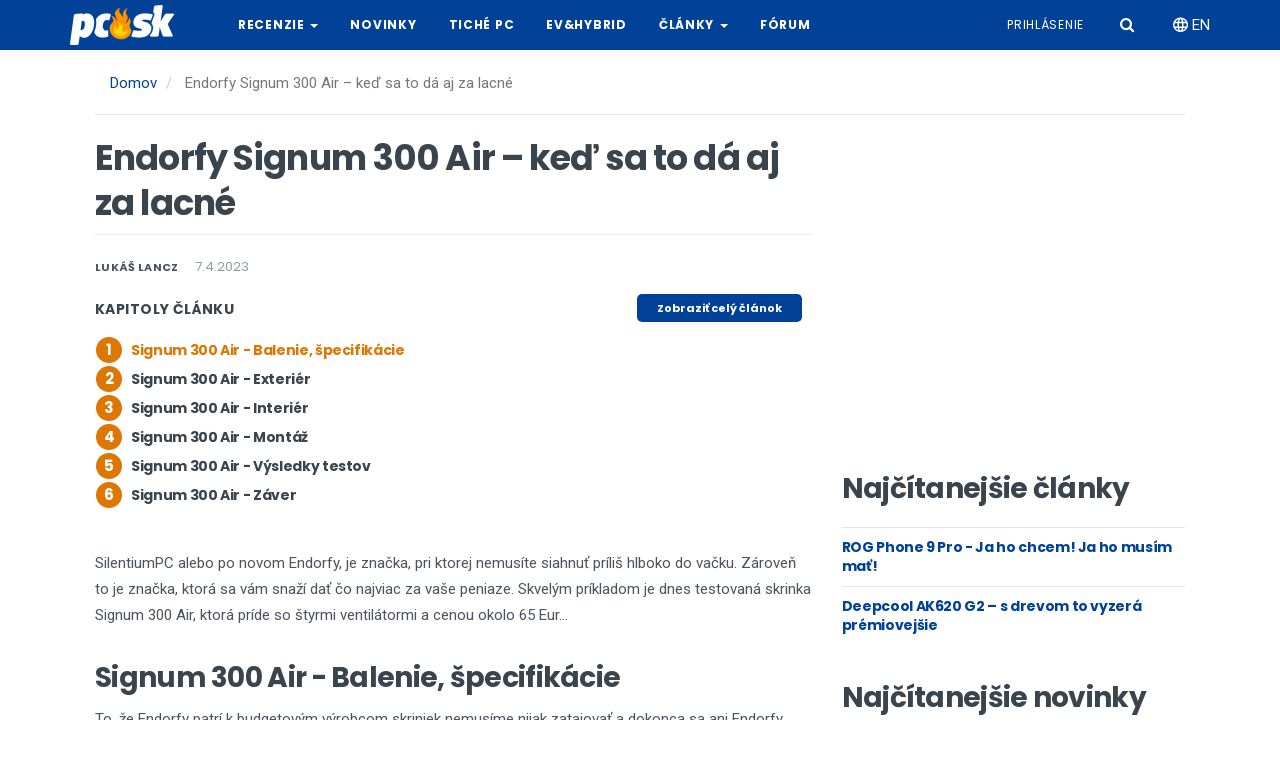

--- FILE ---
content_type: text/html; charset=UTF-8
request_url: https://pc.sk/endorfy-signum-300-air-ked-sa-da-aj-za-lacne
body_size: 10303
content:
<!DOCTYPE html>
<html  lang="sk" dir="ltr" prefix="og: https://ogp.me/ns#">
  <head>
    <meta charset="utf-8" />
<noscript><style>form.antibot * :not(.antibot-message) { display: none !important; }</style>
</noscript><script async src="https://www.googletagmanager.com/gtag/js?id=G-2EJ6ERBNPP"></script>
<script>window.dataLayer = window.dataLayer || [];function gtag(){dataLayer.push(arguments)};gtag("js", new Date());gtag("set", "developer_id.dMDhkMT", true);gtag("config", "G-2EJ6ERBNPP", {"groups":"default","page_placeholder":"PLACEHOLDER_page_location","allow_ad_personalization_signals":false});</script>
<link rel="canonical" href="https://pc.sk/endorfy-signum-300-air-ked-sa-da-aj-za-lacne" />
<meta http-equiv="content-language" content="sk" />
<meta name="description" content="SilentiumPC alebo po novom Endorfy, je značka, pri ktorej nemusíte siahnuť príliš hlboko do vačku. Zároveň to je značka, ktorá sa vám snaží dať čo najviac za vaše peniaze. Skvelým príkladom je dnes testovaná skrinka Signum 300 Air, ktorá príde so štyrmi ventilátormi a cenou okolo 65 Eur..." />
<meta property="og:url" content="https://pc.sk/endorfy-signum-300-air-ked-sa-da-aj-za-lacne" />
<meta property="og:title" content="Endorfy Signum 300 Air – keď sa to dá aj za lacné" />
<meta property="og:description" content="SilentiumPC alebo po novom Endorfy, je značka, pri ktorej nemusíte siahnuť príliš hlboko do vačku. Zároveň to je značka, ktorá sa vám snaží dať čo najviac za vaše peniaze. Skvelým príkladom je dnes testovaná skrinka Signum 300 Air, ktorá príde so štyrmi ventilátormi a cenou okolo 65 Eur..." />
<meta property="og:image" content="https://pc.sk/sites/default/files/styles/og_image/public/2023-03/pxl_20230226_155639349.jpg?itok=7CY-Y9DA" />
<meta name="Generator" content="Drupal 9 (https://www.drupal.org)" />
<meta name="MobileOptimized" content="width" />
<meta name="HandheldFriendly" content="true" />
<meta name="viewport" content="user-scalable=no, width=device-width, initial-scale=1, maximum-scale=1" />
<link rel="icon" href="/themes/custom/pcsk/favicon.ico" type="image/vnd.microsoft.icon" />
<link rel="alternate" hreflang="sk" href="https://pc.sk/endorfy-signum-300-air-ked-sa-da-aj-za-lacne" />
<link rel="next" href="https://pc.sk/endorfy-signum-300-air-ked-sa-da-aj-za-lacne?page=1" />

    <title>Endorfy Signum 300 Air – keď sa to dá aj za lacné | pc.sk</title>
    <link rel="stylesheet" media="all" href="/sites/default/files/css/css_lMthJ_WKSO4-b3uyCYx6XSY2Lsz8Xe7sGki3PYuC_vg.css" />
<link rel="stylesheet" media="all" href="https://cdn.jsdelivr.net/npm/bootstrap@3.4.1/dist/css/bootstrap.min.css" integrity="sha256-bZLfwXAP04zRMK2BjiO8iu9pf4FbLqX6zitd+tIvLhE=" crossorigin="anonymous" />
<link rel="stylesheet" media="all" href="https://cdn.jsdelivr.net/npm/@unicorn-fail/drupal-bootstrap-styles@0.0.2/dist/3.4.0/8.x-3.x/drupal-bootstrap.min.css" integrity="sha512-tGFFYdzcicBwsd5EPO92iUIytu9UkQR3tLMbORL9sfi/WswiHkA1O3ri9yHW+5dXk18Rd+pluMeDBrPKSwNCvw==" crossorigin="anonymous" />
<link rel="stylesheet" media="all" href="/sites/default/files/css/css_i0uuUMgY_FfEwISATN9CVgkkAW3n5gk6eHEbQjpW5oY.css" />

    <script src="/core/assets/vendor/modernizr/modernizr.min.js?v=3.11.7"></script>
<script src="/core/misc/modernizr-additional-tests.js?v=3.11.7"></script>

  </head>
  <body class="path-node page-node-type-article navbar-is-static-top has-glyphicons">
    <a href="#main-content" class="visually-hidden focusable skip-link">
      Skočiť na hlavný obsah
    </a>
    
      <div class="dialog-off-canvas-main-canvas" data-off-canvas-main-canvas>
          
    <!-- Mobile Sidenav -->
    <header class="sidenav" id="sidenav">
      <!-- Search -->
      <div class="sidenav__search-mobile">
        <form action="/search" method="get" class="sidenav__search-mobile-form">
          <input name="keywords" type="search" placeholder="Hľadať..." value="" aria-label="Search input" class="sidenav__search-mobile-input" >
          <button type="submit" class="sidenav__search-mobile-submit" aria-label="Hľadať">
            <i class="icon-search"></i>
          </button>
        </form>
      </div>

      

<section id="block-pcsk-side-main-menu" class="block block-pcsk-base block-side-menu-blockmain clearfix">
      
        
  
      


      <ul class="menu menu--main nav sidenav__menu">
              
        <li class="expanded">
          <a href="/recenzie" class="sidenav__menu-link">Recenzie</a>
                      <button class="sidenav__menu-toggle" aria-haspopup="true" aria-label="Open dropdown">
              <i class="icon-arrow-down"></i>
            </button>
          
                            <ul class="sidenav__menu-dropdown">
              
        <li>
          <a href="/recenzie/chladenie-ventilatory" class="sidenav__menu-link">Chladenie, Ventilátory</a>
          
                  </li>
              
        <li>
          <a href="/recenzie/graficke-karty" class="sidenav__menu-link">Grafické karty</a>
          
                  </li>
              
        <li>
          <a href="/recenzie/mysi-klavesnice-gaming" class="sidenav__menu-link">Myši, Klávesnice, Gaming</a>
          
                  </li>
              
        <li>
          <a href="/recenzie/mobilne-telefony" class="sidenav__menu-link">Mobilné telefóny</a>
          
                  </li>
              
        <li>
          <a href="/recenzie/notebooky-netbooky-tablety" class="sidenav__menu-link">Notebooky, Netbooky, Tablety</a>
          
                  </li>
              
        <li>
          <a href="/recenzie/pamate-ddr-flash" class="sidenav__menu-link">Pamäte (DDR, flash)</a>
          
                  </li>
              
        <li>
          <a href="/recenzie/pevne-disky-ssd-nas" class="sidenav__menu-link">Pevné disky, SSD, NAS</a>
          
                  </li>
              
        <li>
          <a href="/recenzie/hry" class="sidenav__menu-link">Hry</a>
          
                  </li>
              
        <li>
          <a href="/recenzie/skrinky-zdroje" class="sidenav__menu-link">Skrinky, Zdroje</a>
          
                  </li>
              
        <li>
          <a href="/recenzie/zvuk-multimedia" class="sidenav__menu-link">Zvuk, Multimédiá</a>
          
                  </li>
              
        <li>
          <a href="/recenzie/ine-recenzie" class="sidenav__menu-link">Iné, recenzie</a>
          
                  </li>
          </ul> <!-- end menu -->
  
                  </li>
              
        <li>
          <a href="/novinky" class="sidenav__menu-link">Novinky</a>
          
                  </li>
              
        <li>
          <a href="http://www.tichepc.sk" class="sidenav__menu-link">Tiché PC</a>
          
                  </li>
              
        <li>
          <a href="/recenzie/elektro_hybrid" class="sidenav__menu-link">EV&Hybrid</a>
          
                  </li>
              
        <li class="expanded">
          <a href="/clanky" class="sidenav__menu-link">Články</a>
                      <button class="sidenav__menu-toggle" aria-haspopup="true" aria-label="Open dropdown">
              <i class="icon-arrow-down"></i>
            </button>
          
                            <ul class="sidenav__menu-dropdown">
              
        <li>
          <a href="/clanky/cenovy-prehlad" class="sidenav__menu-link">Cenový prehľad</a>
          
                  </li>
              
        <li>
          <a href="/clanky/nakupna-poradna" class="sidenav__menu-link">Nákupná poradňa</a>
          
                  </li>
              
        <li>
          <a href="/clanky/veda" class="sidenav__menu-link">Veda</a>
          
                  </li>
              
        <li>
          <a href="/clanky/sutaz" class="sidenav__menu-link">Súťaž</a>
          
                  </li>
              
        <li>
          <a href="/clanky/lan-party-pcsk" class="sidenav__menu-link">LAN párty pc.sk</a>
          
                  </li>
              
        <li>
          <a href="/clanky/sci-fi-poviedka-roka-2010" class="sidenav__menu-link">Sci-Fi poviedka roka 2010</a>
          
                  </li>
              
        <li>
          <a href="/clanky/ine-clanky" class="sidenav__menu-link">Iné, články</a>
          
                  </li>
          </ul> <!-- end menu -->
  
                  </li>
              
        <li>
          <a href="https://pretaktovanie.zoznam.sk" class="sidenav__menu-link">Fórum</a>
          
                  </li>
          </ul> <!-- end menu -->
  

  </section>

      

<section id="block-pcsk-side-account-menu" class="block block-pcsk-base block-side-menu-blockaccount clearfix">
      
        
  
      


      <ul class="menu menu--account nav sidenav__menu">
              
        <li>
          <a href="/user/login" class="sidenav__menu-link">Prihlásenie</a>
          
                  </li>
          </ul> <!-- end menu -->
  

  </section>

      

<section id="block-pcsk-side-locale-switch" class="block block-pcsk-base block-locale-switch clearfix">
      
        
  
      <a href="/en/node/29504" class="locale-switch-link" hreflang="en"><i class="icon-network"></i> EN</a>
  </section>

    </header>

    <!-- Navigation -->
    <header class="navbar nav nav--sticky navbar-static-top" id="navbar" role="banner">
      <div class="nav__holder">
        <div class="container">

          <div class="flex-parent">
            <!-- Mobile Menu Button -->
            <button class="nav-icon-toggle" id="nav-icon-toggle" aria-label="Otvoriť mobilné menu">
              <span class="nav-icon-toggle__box">
                <span class="nav-icon-toggle__inner"></span>
              </span>
            </button> <!-- end mobile menu button -->

                  <!-- Logo -->
    <a href="/" class="logo" title="Domov" rel="home">
      <img class="logo__img" src="/themes/custom/pcsk/logo.png" alt="Domov">
    </a>
  
            <!-- Nav-wrap -->
<nav class="flex-child nav__main-menu d-none d-lg-block">
      


      <ul class="menu menu--main nav nav__menu navbar-nav">
              
        <li class="expanded nav__dropdown">
                      <a href="/recenzie" class="dropdown-toggle disabled" data-toggle="dropdown">
              Recenzie <span class="caret"></span>
            </a>
          
                            <ul class="nav__dropdown-menu">
              
        <li>
                      <a href="/recenzie/chladenie-ventilatory" data-drupal-link-system-path="taxonomy/term/5">Chladenie, Ventilátory</a>
          
                  </li>
              
        <li>
                      <a href="/recenzie/graficke-karty" data-drupal-link-system-path="taxonomy/term/6">Grafické karty</a>
          
                  </li>
              
        <li>
                      <a href="/recenzie/mysi-klavesnice-gaming" data-drupal-link-system-path="taxonomy/term/24">Myši, Klávesnice, Gaming</a>
          
                  </li>
              
        <li>
                      <a href="/recenzie/mobilne-telefony" data-drupal-link-system-path="taxonomy/term/40">Mobilné telefóny</a>
          
                  </li>
              
        <li>
                      <a href="/recenzie/notebooky-netbooky-tablety" data-drupal-link-system-path="taxonomy/term/26">Notebooky, Netbooky, Tablety</a>
          
                  </li>
              
        <li>
                      <a href="/recenzie/pamate-ddr-flash" data-drupal-link-system-path="taxonomy/term/23">Pamäte (DDR, flash)</a>
          
                  </li>
              
        <li>
                      <a href="/recenzie/pevne-disky-ssd-nas" data-drupal-link-system-path="taxonomy/term/27">Pevné disky, SSD, NAS</a>
          
                  </li>
              
        <li>
                      <a href="/recenzie/hry" data-drupal-link-system-path="taxonomy/term/2403">Hry</a>
          
                  </li>
              
        <li>
                      <a href="/recenzie/skrinky-zdroje" data-drupal-link-system-path="taxonomy/term/28">Skrinky, Zdroje</a>
          
                  </li>
              
        <li>
                      <a href="/recenzie/zvuk-multimedia" data-drupal-link-system-path="taxonomy/term/29">Zvuk, Multimédiá</a>
          
                  </li>
              
        <li>
                      <a href="/recenzie/ine-recenzie" data-drupal-link-system-path="taxonomy/term/4">Iné, recenzie</a>
          
                  </li>
          </ul> <!-- end menu -->
  
                  </li>
              
        <li>
                      <a href="/novinky" data-drupal-link-system-path="taxonomy/term/5278">Novinky</a>
          
                  </li>
              
        <li>
                      <a href="http://www.tichepc.sk">Tiché PC</a>
          
                  </li>
              
        <li>
                      <a href="/recenzie/elektro_hybrid" data-drupal-link-system-path="taxonomy/term/5315">EV&Hybrid</a>
          
                  </li>
              
        <li class="expanded nav__dropdown">
                      <a href="/clanky" class="dropdown-toggle disabled" data-toggle="dropdown">
              Články <span class="caret"></span>
            </a>
          
                            <ul class="nav__dropdown-menu">
              
        <li>
                      <a href="/clanky/cenovy-prehlad" data-drupal-link-system-path="taxonomy/term/34">Cenový prehľad</a>
          
                  </li>
              
        <li>
                      <a href="/clanky/nakupna-poradna" data-drupal-link-system-path="taxonomy/term/35">Nákupná poradňa</a>
          
                  </li>
              
        <li>
                      <a href="/clanky/veda" data-drupal-link-system-path="taxonomy/term/42">Veda</a>
          
                  </li>
              
        <li>
                      <a href="/clanky/sutaz" data-drupal-link-system-path="taxonomy/term/41">Súťaž</a>
          
                  </li>
              
        <li>
                      <a href="/clanky/lan-party-pcsk" data-drupal-link-system-path="taxonomy/term/36">LAN párty pc.sk</a>
          
                  </li>
              
        <li>
                      <a href="/clanky/sci-fi-poviedka-roka-2010" data-drupal-link-system-path="taxonomy/term/33">Sci-Fi poviedka roka 2010</a>
          
                  </li>
              
        <li>
                      <a href="/clanky/ine-clanky" data-drupal-link-system-path="taxonomy/term/39">Iné, články</a>
          
                  </li>
          </ul> <!-- end menu -->
  
                  </li>
              
        <li>
                      <a href="https://pretaktovanie.zoznam.sk">Fórum</a>
          
                  </li>
          </ul> <!-- end menu -->
  

  </nav> <!-- end nav-wrap -->


            <!-- Nav Right -->
            <div class="nav__right nav--align-right d-none d-lg-block">
              <div class="nav__right-item account-menu">
      


      <ul class="menu menu--account nav nav__menu navbar-nav navbar-right">
              
        <li>
                      <a href="/user/login" data-drupal-link-system-path="user/login">Prihlásenie</a>
          
                  </li>
          </ul> <!-- end menu -->
  

  </div>

              <div class="nav__right-item account">
                <a href="/user"><i class="icon-user"></i></a>
              </div>

              <!-- Search -->
              <div class="nav__right-item nav__search">
                <a href="#" class="nav__search-trigger" id="nav__search-trigger">
                  <i class="icon-search nav__search-trigger-icon"></i>
                </a>
                <div class="nav__search-box" id="nav__search-box">
                  <form action="/search" method="get"  class="nav__search-form">
                    <input name="keywords" type="text" placeholder="Hľadať..." class="nav__search-input">
                    <button type="submit" class="nav__search-button btn btn-md btn-color btn-button">
                      <i class="icon-search nav__search-icon"></i>
                    </button>
                  </form>
                </div>
              </div>

              <div class="nav__right-item nav__locale-switch">
                <a href="/en/node/29504" class="locale-switch-link" hreflang="en"><i class="icon-network"></i> EN</a>

              </div>
              
            </div> <!-- end nav right -->

          </div> <!-- end flex-parent -->
        </div> <!-- end container -->

      </div>
    </header> <!-- end navigation -->

  
<main class="main-container" id="main-container">
      
    <div class="middle">
      <div id="header"></div>
      <div class="content container" id="page">
        <div class="row">
                                              <div class="col-sm-12" role="heading">
                  <div class="region region-header">
        <ol class="breadcrumb d-none d-lg-block">
          <li >
                  <a href="/">Domov</a>
              </li>
          <li  class="active">
                  Endorfy Signum 300 Air – keď sa to dá aj za lacné
              </li>
      </ol>


  </div>

              </div>
                      
                    
                    
          <section class="col-sm-8">
                        
                        
                                      <a id="main-content"></a>
                <div class="region region-content">
        <h1 class="page-header">
<span>Endorfy Signum 300 Air – keď sa to dá aj za lacné</span>
</h1>

<div data-drupal-messages-fallback class="hidden"></div>

<article data-history-node-id="29504" role="article" class="entry article is-promoted full clearfix">
  <div class="single-post__entry-header  entry__header">
                  <ul class="single-post__entry-meta entry__meta">
          <li>
            <div class="entry-author">
              <a href="/autor/6044" class="entry-author__url">
                <span class="entry-author__name">Lukáš Lancz</span>
              </a>
            </div>
          </li>
          <li class="entry__meta-date">
            7.4.2023
          </li>
                  </ul>
      </div>
      
  
  <div class="entry__article-holder">
          
            <div class="field field--name-field-body-text field--type-text-long field--label-hidden field--item">  <div class="widget widget-popular-posts chapters">
    <div class="widget-header">
      <h4 class="widget-title">Kapitoly článku</h4>
      <ul class="actions">
        <li class="item"><a href="?page=all" class="btn btn-sm">Zobraziť celý článok</a></li>
      </ul>
    </div>

          <ul class="widget-popular-posts__list">
                              <li class="active">
              <article class="clearfix">
                <div class="widget-popular-posts__img-holder">
                  <span class="widget-popular-posts__number">1</span>
                  <div class="thumb-container">
                  </div>
                </div>
                <div class="widget-popular-posts__entry">
                  <h3 class="widget-popular-posts__entry-title">
                    <a href="?page=0">Signum 300 Air - Balenie, špecifikácie</a>
                  </h3>
                </div>                      
              </article>
            </li>
                                        <li class="">
              <article class="clearfix">
                <div class="widget-popular-posts__img-holder">
                  <span class="widget-popular-posts__number">2</span>
                  <div class="thumb-container">
                  </div>
                </div>
                <div class="widget-popular-posts__entry">
                  <h3 class="widget-popular-posts__entry-title">
                    <a href="?page=1">Signum 300 Air - Exteriér</a>
                  </h3>
                </div>                      
              </article>
            </li>
                                        <li class="">
              <article class="clearfix">
                <div class="widget-popular-posts__img-holder">
                  <span class="widget-popular-posts__number">3</span>
                  <div class="thumb-container">
                  </div>
                </div>
                <div class="widget-popular-posts__entry">
                  <h3 class="widget-popular-posts__entry-title">
                    <a href="?page=2">Signum 300 Air - Interiér</a>
                  </h3>
                </div>                      
              </article>
            </li>
                                        <li class="">
              <article class="clearfix">
                <div class="widget-popular-posts__img-holder">
                  <span class="widget-popular-posts__number">4</span>
                  <div class="thumb-container">
                  </div>
                </div>
                <div class="widget-popular-posts__entry">
                  <h3 class="widget-popular-posts__entry-title">
                    <a href="?page=3">Signum 300 Air - Montáž</a>
                  </h3>
                </div>                      
              </article>
            </li>
                                        <li class="">
              <article class="clearfix">
                <div class="widget-popular-posts__img-holder">
                  <span class="widget-popular-posts__number">5</span>
                  <div class="thumb-container">
                  </div>
                </div>
                <div class="widget-popular-posts__entry">
                  <h3 class="widget-popular-posts__entry-title">
                    <a href="?page=4">Signum 300 Air - Výsledky testov</a>
                  </h3>
                </div>                      
              </article>
            </li>
                                        <li class="">
              <article class="clearfix">
                <div class="widget-popular-posts__img-holder">
                  <span class="widget-popular-posts__number">6</span>
                  <div class="thumb-container">
                  </div>
                </div>
                <div class="widget-popular-posts__entry">
                  <h3 class="widget-popular-posts__entry-title">
                    <a href="?page=5">Signum 300 Air - Záver</a>
                  </h3>
                </div>                      
              </article>
            </li>
                        </ul>
      </div>

<div class="wrapper">
      <div class="teaser">
      <p>SilentiumPC alebo po novom Endorfy, je značka, pri ktorej nemusíte siahnuť príliš hlboko do vačku. Zároveň to je značka, ktorá sa vám snaží dať čo najviac za vaše peniaze. Skvelým príkladom je dnes testovaná skrinka Signum 300 Air, ktorá príde so štyrmi ventilátormi a cenou okolo 65 Eur...</p>

<br /><h2>Signum 300 Air - Balenie, špecifikácie</h2>

<p>To, že Endorfy patrí k budgetovým výrobcom skriniek nemusíme nijak zatajovať a dokonca sa ani Endorfy tomu nijak nebráni. Samotné balenie skrinky váži len 6,2 kilogramu, pričom je jedna strana skrinky sklenená. Potlač krabice prezradí takmer všetko, čo potrebujete o skrinke vedieť – ako skrinka približne vyzerá, koľko ventilátorov tu od výroby je a ktorá bočnica je zo skla. Podrobnejší popis k jednotlivým prvkom nájdete zase na bočnej strane.</p>

<p class="image-center"><a href="/sites/default/files/2023-03/pxl_20230226_154939743.jpg"><img height="256" src="/sites/default/files/resize/2023-03/pxl_20230226_154939743-350x256.jpg" width="350" /></a> <a href="/sites/default/files/2023-03/pxl_20230226_155223075.jpg"><img height="256" src="/sites/default/files/resize/2023-03/pxl_20230226_155223075-350x256.jpg" width="350" /></a></p>

<p>To, že sa kúsok šetrilo aj na balení, prezradia polystyrénové vaničky, ktoré sú tenšie ako býva zvykom.</p>

<p class="image-center"><a href="/sites/default/files/2023-03/pxl_20230226_155639349.jpg"><img height="260" src="/sites/default/files/resize/2023-03/pxl_20230226_155639349-350x260.jpg" width="350" /></a> <a href="/sites/default/files/2023-03/pxl_20230227_174621020.jpg"><img height="260" src="/sites/default/files/resize/2023-03/pxl_20230227_174621020-350x260.jpg" width="350" /></a></p>

<p class="image-center"> </p>

<p> </p>


    </div>
  </div>

  
  <nav class="pagination">
        
        
                      <span class="pagination__page pagination__page--current">1</span>
                        <a href="?page=1" class="pagination__page">2</a>
                        <a href="?page=2" class="pagination__page">3</a>
                        <a href="?page=3" class="pagination__page">4</a>
                        <a href="?page=4" class="pagination__page">5</a>
                        <a href="?page=5" class="pagination__page">6</a>
          
              <a href="?page=1" class="pagination__page pagination__icon pagination__page--next">
        <i class="icon-angle-right"></i>
      </a>
    
              <a href="?page=5" class="pagination__page pagination__icon pagination__page--next">
        <i class="icon-angle-double-right"></i>
      </a>
      </nav>

</div>
      
<div class="entry__tags">
  <span class="entry__tags__label">Tagy</span>
      <a href="/tag/endorfy" hreflang="sk">Endorfy</a>
      <a href="/tag/silentiumpc" hreflang="sk">SilentiumPC</a>
      <a href="/tag/skrinka" hreflang="sk">skrinka</a>
      <a href="/tag/cpu" hreflang="sk">CPU</a>
      <a href="/tag/gpu" hreflang="sk">gpu</a>
      <a href="/tag/chladenie" hreflang="sk">chladenie</a>
      <a href="/tag/endorfy-signum-300-air" hreflang="sk">Endorfy Signum 300 Air</a>
      <a href="/tag/pc" hreflang="sk">PC</a>
      <a href="/tag/pc-zostava" hreflang="sk">PC zostava</a>
  </div>
<iframe src="https://www.facebook.com/plugins/like.php?href=https%3A%2F%2Fpc.sk%2Fendorfy-signum-300-air-ked-sa-da-aj-za-lacne&amp;layout=standard&amp;show_faces=false&amp;width=640&amp;action=like&amp;font=arial&amp;colorscheme=light&amp;height=30" scrolling="no" frameborder="0" allowTransparency="TRUE" style="border:none; overflow:hidden; width:100%; height:30px;"></iframe>
<div> </div>

      </div>

  <section>
  <a id="komentare"></a>
  
      <div id="respond" class="comment-respond">
      <h5 class="comment-respond__title">Pridať nový komentár</h5>
      <form class="comment-comment-form comment-form antibot" data-drupal-selector="comment-form" data-action="/comment/reply/node/29504/comment" action="/antibot" method="post" id="comment-form" accept-charset="UTF-8">
  <noscript>
  <div class="antibot-no-js antibot-message antibot-message-warning">You must have JavaScript enabled to use this form.</div>
</noscript>
<div class="form-item js-form-item form-type-textfield js-form-type-textfield form-item-name js-form-item-name form-group">
      <label for="edit-name" class="control-label js-form-required form-required">Vaše meno</label>
  
  
  <input data-drupal-default-value="Anonymný" data-drupal-selector="edit-name" class="form-text required form-control" type="text" id="edit-name" name="name" value="" size="30" maxlength="60" required="required" aria-required="true" />

  
  
  </div>
<input autocomplete="off" data-drupal-selector="form-sz-b20o3jitgaxl6ajpowlwjyxn4ebsmz5p4i3yikpy" type="hidden" name="form_build_id" value="form-Sz-b20O3JItGAXl6ajPOWLwjyXN4EBsmZ5P4i3YiKPY" /><input data-drupal-selector="edit-comment-comment-form" type="hidden" name="form_id" value="comment_comment_form" /><input data-drupal-selector="edit-antibot-key" type="hidden" name="antibot_key" value="" /><div class="field--type-text-long field--name-comment-body field--widget-text-textarea form-group js-form-wrapper form-wrapper" data-drupal-selector="edit-comment-body-wrapper" id="edit-comment-body-wrapper">      <div class="js-text-format-wrapper text-format-wrapper js-form-item form-item">
  <div class="form-item js-form-item form-type-textarea js-form-type-textarea form-item-comment-body-0-value js-form-item-comment-body-0-value">
      <label for="edit-comment-body-0-value" class="control-label js-form-required form-required">Komentár</label>
  
  
  <div class="form-textarea-wrapper">
  <textarea class="js-text-full text-full form-textarea required form-control resize-vertical" data-entity_embed-host-entity-langcode="sk" data-drupal-selector="edit-comment-body-0-value" id="edit-comment-body-0-value" name="comment_body[0][value]" rows="5" cols="60" placeholder="" required="required" aria-required="true"></textarea>
</div>


  
  
  </div>
<div class="js-filter-wrapper filter-wrapper form-inline form-group js-form-wrapper form-wrapper" data-drupal-selector="edit-comment-body-0-format" id="edit-comment-body-0-format"><div class="filter-help form-group js-form-wrapper form-wrapper" data-drupal-selector="edit-comment-body-0-format-help" id="edit-comment-body-0-format-help"><a href="/filter/tips" target="_blank" title="Opens in new window" data-toggle="tooltip" data-drupal-selector="edit-comment-body-0-format-help-about" class="icon-before" id="edit-comment-body-0-format-help-about"><span class="icon glyphicon glyphicon-question-sign" aria-hidden="true"></span>Rady pre písanie</a></div>
</div>

  </div>

  </div>
<div data-drupal-selector="edit-actions" class="form-actions form-group js-form-wrapper form-wrapper" id="edit-actions"><button data-drupal-selector="edit-submit" class="button button--primary js-form-submit form-submit btn-primary btn" type="submit" id="edit-submit" name="op" value="Zverejniť">Zverejniť</button></div>

</form>

    </div>
  </section>


</article>

  </div>

                <div class="region region-content-bottom">
    

<section id="block-placeholder-ad-comments" class="block block-pcsk-base block-placeholder-block clearfix">
      
        
  
  <script async src="//pagead2.googlesyndication.com/pagead/js/adsbygoogle.js"></script>
<div class="row">
  <!-- PC-boxin-vlavo -->
  <ins class="adsbygoogle col-lg-6 col-md-6 col-sm-12"
       data-ad-client="ca-pub-6840035549948910"
       data-ad-slot="3718959920"></ins>
  <script>
    (adsbygoogle = window.adsbygoogle || []).push({});
  </script>

  <!-- PC-boxin-vpravo -->
  <ins class="adsbygoogle col-lg-6 col-md-6 col-sm-12"
       data-ad-client="ca-pub-6840035549948910"
       data-ad-slot="5195693120"></ins>
  <script>
    (adsbygoogle = window.adsbygoogle || []).push({});
  </script>
</div>
</section>

  </div>

                      </section>

                                              <aside class="col-sm-4" role="complementary">
                  <div class="region region-sidebar-second">
    

<section id="block-placeholder-ad-sidebar-1" class="block block-pcsk-base block-placeholder-block clearfix">
      
        
  
  </section>


<section id="block-placeholder-ad-sidebar-3" class="block block-pcsk-base block-placeholder-block clearfix">
      
        
  
    <!-- Ad code for PC.SK_300x300 -->
  <!-- PC.sk-vpravo-300x250 -->
  <ins class="adsbygoogle"
       style="display:inline-block;width:300px;height:250px"
       data-ad-client="ca-pub-6840035549948910"
       data-ad-slot="9031757128"></ins>
  <script>
    (adsbygoogle = window.adsbygoogle || []).push({});
  </script>
</section>


<section class="views-element-container block block-views block-views-blockmost-viewed-articles clearfix" id="block-pcsk-most-viewed-articles">
      
          <div class="section-title-wrap">
        <h2 class="section-title">Najčítanejšie články</h2>
      </div>
        
  
      <div class="form-group"><div class="view view-most-viewed view-id-most_viewed view-display-id-articles js-view-dom-id-8363600013017b1386a1bd6c5fe9b7342568bc306b3a936ffd8c91c1ca8904d8">
  
    

  
  
  
      <div class="view-content">
          <div class="views-row"><div class="views-field views-field-title"><h3 class="field-content post-list-small__entry-title"><a href="/rog-phone-9-pro-ja-ho-chcem-ja-ho-musim-mat" hreflang="sk">ROG Phone 9 Pro - Ja ho chcem! Ja ho musím mať!</a></h3></div></div>
    <div class="views-row"><div class="views-field views-field-title"><h3 class="field-content post-list-small__entry-title"><a href="/deepcool-ak620-g2-s-drevom-vyzera-premiovejsie" hreflang="sk">Deepcool AK620 G2 – s drevom to vyzerá prémiovejšie</a></h3></div></div>

    </div>
  
  
  
  
  
  </div>
</div>

  </section>


<section class="views-element-container block block-views block-views-blockmost-viewed-news clearfix" id="block-pcsk-most-viewed-news">
      
          <div class="section-title-wrap">
        <h2 class="section-title">Najčítanejšie novinky</h2>
      </div>
        
  
      <div class="form-group"><div class="view view-most-viewed view-id-most_viewed view-display-id-news js-view-dom-id-374edb2421b020e28509945cf2e1ec246a2b4555a4f0fcad4695d9d0bdbaa751">
  
    

  
  
  
  
  
  
  
  
  </div>
</div>

  </section>


<section class="views-element-container block block-views block-views-blocknews-print clearfix" id="block-views-block-news-print">
      
          <div class="section-title-wrap">
        <h2 class="section-title">Tlačové správy</h2>
      </div>
        
  
      <div class="form-group"><div class="view view-news view-id-news view-display-id-print js-view-dom-id-653720e9a7f26f98d5a4f71bbf6429321d7ec398a1a2b633501dec87f1950564">
  
    

  
  
  
      <div class="view-content">
          <div class="views-row">
<ul class="post-list-small post-list-small--dividers">
  <li class="post-list-small__item">
    <article data-history-node-id="30248" role="article" class="post-list-small__entry news title clearfix" data-click="a.node__link">
      <div class="post-list-small__body">
        <h3 class="post-list-small__entry-title">
          <a href="/novinka/whdprojectcom-ked-chcete-vediet-ake-bolo-pocasie-v-minulosti" rel="bookmark" class="node__link">
<span>WHDproject.com, keď chcete vedieť aké bolo počasie v minulosti</span>
</a>
        </h3>
      </div>                                       
    </article>
  </li>
</ul>
</div>
    <div class="views-row">
<ul class="post-list-small post-list-small--dividers">
  <li class="post-list-small__item">
    <article data-history-node-id="28988" role="article" class="post-list-small__entry news title clearfix" data-click="a.node__link">
      <div class="post-list-small__body">
        <h3 class="post-list-small__entry-title">
          <a href="/novinka/zazi-norsko-na-slovensku-s-iterou-ich-qa" rel="bookmark" class="node__link">
<span>Zaži Nórsko na Slovensku s Iterou a ich QA!</span>
</a>
        </h3>
      </div>                                       
    </article>
  </li>
</ul>
</div>
    <div class="views-row">
<ul class="post-list-small post-list-small--dividers">
  <li class="post-list-small__item">
    <article data-history-node-id="25446" role="article" class="post-list-small__entry news title clearfix" data-click="a.node__link">
      <div class="post-list-small__body">
        <h3 class="post-list-small__entry-title">
          <a href="/novinka/tuke-space-forum-euclid-objavovanie-temnej-stranky-vesmiru" rel="bookmark" class="node__link">
<span>TUKE Space Forum: Euclid - objavovanie temnej stránky vesmíru</span>
</a>
        </h3>
      </div>                                       
    </article>
  </li>
</ul>
</div>
    <div class="views-row">
<ul class="post-list-small post-list-small--dividers">
  <li class="post-list-small__item">
    <article data-history-node-id="25433" role="article" class="post-list-small__entry news title clearfix" data-click="a.node__link">
      <div class="post-list-small__body">
        <h3 class="post-list-small__entry-title">
          <a href="/novinka/tuke-space-forum-smile-ako-energia-slnecneho-vetra-sposobuje-vesmirne-pocasie" rel="bookmark" class="node__link">
<span>TUKE Space Forum: SMILE, ako energia slnečného vetra spôsobuje vesmírne počasie</span>
</a>
        </h3>
      </div>                                       
    </article>
  </li>
</ul>
</div>
    <div class="views-row">
<ul class="post-list-small post-list-small--dividers">
  <li class="post-list-small__item">
    <article data-history-node-id="25420" role="article" class="post-list-small__entry news title clearfix" data-click="a.node__link">
      <div class="post-list-small__body">
        <h3 class="post-list-small__entry-title">
          <a href="/novinka/tuke-space-forum-sofia-observatorium-medzi-nebom-zemou" rel="bookmark" class="node__link">
<span>TUKE Space Forum: SOFIA, observatórium medzi nebom a zemou</span>
</a>
        </h3>
      </div>                                       
    </article>
  </li>
</ul>
</div>

    </div>
  
  
  
  
      <div class="view-footer clear">
      <div class="show-more"><a href="/tlacove-spravy" class="btn btn-md btn-dark"><span>Zobraziť všetky tlačové správy</span></a></div>
    </div>
  
  </div>
</div>

  </section>


<section id="block-strom-fb-likebox" class="block block-fb-likebox block-fb-likebox-block clearfix">
      
        
  
      <div id="fb-root" class="form-group"></div>
<div class="fb-page form-group" data-href="https://www.facebook.com/wwwPCsk" data-width="350" data-height="350" data-tabs="" data-hide-cover="0" data-show-facepile="1" data-hide-cta="0" data-small-header="1" data-adapt-container-width="1"><blockquote cite="https://www.facebook.com/wwwPCsk" class="fb-xfbml-parse-ignore"></blockquote></div>

  </section>

  </div>

              </aside>
                              </div>

              </div>
    </div>

  
            <div id="back-to-top">
        <a href="#top" aria-label="Prejsť na vrch">
          <i class="icon-arrow-up"></i>
        </a>
      </div>

      <!-- Footer -->
      <footer class="footer">
        <div class="container">
          <div class="footer__widgets">
            <div class="row">
              <div class="col-lg-8 col-md-10">
                <div class="widget">
                  <nav role="navigation" aria-labelledby="block-pcsk-footer-menu" id="block-pcsk-footer">
            
  <h2 class="visually-hidden" id="block-pcsk-footer-menu">Footer menu</h2>
  

        


      <ul class="menu menu--footer nav">
              
        <li>
                      <a href="http://mail.google.com/a/pretaktovanie.sk">E-Mail</a>
          
                  </li>
              
        <li>
                      <a href="http://media.zoznam.sk/produkty/pc-sk/">Reklama</a>
          
                  </li>
              
        <li>
                      <a href="/redakcia-pcsk" data-drupal-link-system-path="node/2">Redakcia</a>
          
                  </li>
              
        <li>
                      <a href="/cookies" data-drupal-link-system-path="node/23930">Cookies</a>
          
                  </li>
              
        <li>
                      <a href="http://media.zoznam.sk/napiste-nam#pc">Napíšte nám</a>
          
                  </li>
              
        <li>
                      <a href="/ochrana-sukromia" data-drupal-link-system-path="node/23931">Súkromie</a>
          
                  </li>
          </ul> <!-- end menu -->
  

  </nav>

                </div>
              </div>

              <div class="col-lg-4 col-md-2">
                <div class="widget">
                  <nav role="navigation" aria-labelledby="block-pcsk-rss-menu" id="block-pcsk-rss">
            
  <h2 class="visually-hidden" id="block-pcsk-rss-menu">Rss menu</h2>
  

        


      <ul class="menu menu--rss nav">
              
        <li class="expanded nav__dropdown">
                      <a href="" class="dropdown-toggle disabled" data-toggle="dropdown">
              <i class="icon-rss-square"></i> RSS <span class="caret"></span>
            </a>
          
                            <ul class="nav__dropdown-menu">
              
        <li>
                      <a href="/rss" data-drupal-link-system-path="rss">Hlavný kanál</a>
          
                  </li>
              
        <li>
                      <a href="/rss/clanky" data-drupal-link-system-path="rss/clanky">Len články</a>
          
                  </li>
              
        <li>
                      <a href="/rss/novinky" data-drupal-link-system-path="rss/novinky">Len novinky</a>
          
                  </li>
          </ul> <!-- end menu -->
  
                  </li>
          </ul> <!-- end menu -->
  

  </nav>

                </div>
              </div>
            </div>
          </div>
        </div>

        <div class="footer__bottom">
          <div class="container text-center">
            <span class="copyright">
              &copy; 1999-2026 HWSK s.r.o., Všetky práva vyhradené, ISSN 1335-745X
            </span>
          </div>
        </div> <!-- end bottom footer -->
      </footer> <!-- end footer -->
      </main>

  </div>

    
    <img src="https://www.toplist.cz/count.asp?ID=12252&logo=blank" width="1" height="1" alt="TOPlist" border="0" style="position: absolute" />

    <script type="application/json" data-drupal-selector="drupal-settings-json">{"path":{"baseUrl":"\/","scriptPath":null,"pathPrefix":"","currentPath":"node\/29504","currentPathIsAdmin":false,"isFront":false,"currentLanguage":"sk"},"pluralDelimiter":"\u0003","suppressDeprecationErrors":true,"ajaxPageState":{"libraries":"antibot\/antibot.form,bootstrap\/popover,bootstrap\/theme,bootstrap\/tooltip,fb_likebox\/drupal.fb_likebox,filter\/drupal.filter,google_analytics\/google_analytics,pcsk\/global-styling,statistics\/drupal.statistics,system\/base,views\/views.ajax,views\/views.module,webform_bootstrap\/webform_bootstrap","theme":"pcsk","theme_token":null},"ajaxTrustedUrl":{"\/comment\/reply\/node\/29504\/comment":true},"google_analytics":{"account":"G-2EJ6ERBNPP","trackOutbound":true,"trackMailto":true,"trackTel":true,"trackDownload":true,"trackDownloadExtensions":"7z|aac|arc|arj|asf|asx|avi|bin|csv|doc(x|m)?|dot(x|m)?|exe|flv|gif|gz|gzip|hqx|jar|jpe?g|js|mp(2|3|4|e?g)|mov(ie)?|msi|msp|pdf|phps|png|ppt(x|m)?|pot(x|m)?|pps(x|m)?|ppam|sld(x|m)?|thmx|qtm?|ra(m|r)?|sea|sit|tar|tgz|torrent|txt|wav|wma|wmv|wpd|xls(x|m|b)?|xlt(x|m)|xlam|xml|z|zip"},"bootstrap":{"forms_has_error_value_toggle":1,"modal_animation":1,"modal_backdrop":"true","modal_focus_input":1,"modal_keyboard":1,"modal_select_text":1,"modal_show":1,"modal_size":"","popover_enabled":1,"popover_animation":1,"popover_auto_close":1,"popover_container":"body","popover_content":"","popover_delay":"0","popover_html":0,"popover_placement":"right","popover_selector":"","popover_title":"","popover_trigger":"click","tooltip_enabled":1,"tooltip_animation":1,"tooltip_container":"body","tooltip_delay":"0","tooltip_html":0,"tooltip_placement":"auto left","tooltip_selector":"","tooltip_trigger":"hover"},"fbLikeboxAppId":"","fbLikeboxLanguage":"sk_SK","statistics":{"data":{"nid":"29504"},"url":"\/core\/modules\/statistics\/statistics.php"},"views":{"ajax_path":"\/views\/ajax","ajaxViews":{"views_dom_id:374edb2421b020e28509945cf2e1ec246a2b4555a4f0fcad4695d9d0bdbaa751":{"view_name":"most_viewed","view_display_id":"news","view_args":"","view_path":"\/node\/29504","view_base_path":null,"view_dom_id":"374edb2421b020e28509945cf2e1ec246a2b4555a4f0fcad4695d9d0bdbaa751","pager_element":0},"views_dom_id:8363600013017b1386a1bd6c5fe9b7342568bc306b3a936ffd8c91c1ca8904d8":{"view_name":"most_viewed","view_display_id":"articles","view_args":"","view_path":"\/node\/29504","view_base_path":null,"view_dom_id":"8363600013017b1386a1bd6c5fe9b7342568bc306b3a936ffd8c91c1ca8904d8","pager_element":0}}},"antibot":{"forms":{"comment-form":{"id":"comment-form","key":"52JzhZoGNIIglywkGyal3Jsj6020kE6LRPYQwQALwoo"}}},"user":{"uid":0,"permissionsHash":"62412c93a541b280c120baa0b31c588a7d19226cf8188de7b1e3a512ba49c6f2"}}</script>
<script src="/sites/default/files/js/js_IUeT4qNlDJBppeHGJze7x7ssWE81_bcoDn1zcS2q3t0.js"></script>
<script src="https://cdn.jsdelivr.net/npm/bootstrap@3.4.1/dist/js/bootstrap.min.js" integrity="sha256-nuL8/2cJ5NDSSwnKD8VqreErSWHtnEP9E7AySL+1ev4=" crossorigin="anonymous"></script>
<script src="/sites/default/files/js/js_2orfqAyWcQfkg6hr973bQstPivte7raOuYp9PxIZySU.js"></script>
<script src="https://cdnjs.cloudflare.com/ajax/libs/jquery-mousewheel/3.1.13/jquery.mousewheel.min.js"></script>
<script src="https://cdn.jsdelivr.net/picturefill/2.3.1/picturefill.min.js"></script>
<script src="/sites/default/files/js/js_vXKL-YGMBMvJc-QBs2PTKGuM1dhRvS59-4rtPiv7xbQ.js"></script>

  </body>
</html>


--- FILE ---
content_type: text/html; charset=utf-8
request_url: https://www.google.com/recaptcha/api2/aframe
body_size: 267
content:
<!DOCTYPE HTML><html><head><meta http-equiv="content-type" content="text/html; charset=UTF-8"></head><body><script nonce="NoYlbuzu4V89hogGXfGDEg">/** Anti-fraud and anti-abuse applications only. See google.com/recaptcha */ try{var clients={'sodar':'https://pagead2.googlesyndication.com/pagead/sodar?'};window.addEventListener("message",function(a){try{if(a.source===window.parent){var b=JSON.parse(a.data);var c=clients[b['id']];if(c){var d=document.createElement('img');d.src=c+b['params']+'&rc='+(localStorage.getItem("rc::a")?sessionStorage.getItem("rc::b"):"");window.document.body.appendChild(d);sessionStorage.setItem("rc::e",parseInt(sessionStorage.getItem("rc::e")||0)+1);localStorage.setItem("rc::h",'1769204235754');}}}catch(b){}});window.parent.postMessage("_grecaptcha_ready", "*");}catch(b){}</script></body></html>

--- FILE ---
content_type: text/css
request_url: https://pc.sk/sites/default/files/css/css_i0uuUMgY_FfEwISATN9CVgkkAW3n5gk6eHEbQjpW5oY.css
body_size: 17321
content:
@import"https://fonts.googleapis.com/css?family=Poppins:300,400,700|Roboto:400,700&subset=latin-ext";.lg-sub-html,.lg-toolbar{background-color:rgba(0,0,0,.45)}@font-face{font-family:lg;src:url(/themes/custom/pcsk/js/libs/lightGallery/dist/fonts/lg.eot?n1z373=);src:url(/themes/custom/pcsk/js/libs/lightGallery/dist/fonts/lg.eot#iefixn1z373) format("embedded-opentype"),url(/themes/custom/pcsk/js/libs/lightGallery/dist/fonts/lg.woff?n1z373=) format("woff"),url(/themes/custom/pcsk/js/libs/lightGallery/dist/fonts/lg.ttf?n1z373=) format("truetype"),url(/themes/custom/pcsk/js/libs/lightGallery/dist/fonts/lg.svg?n1z373=#lg) format("svg");font-weight:400;font-style:normal}.lg-icon{font-family:lg;speak:none;font-style:normal;font-weight:400;font-variant:normal;text-transform:none;line-height:1;-webkit-font-smoothing:antialiased;-moz-osx-font-smoothing:grayscale}.lg-actions .lg-next,.lg-actions .lg-prev{background-color:rgba(0,0,0,.45);border-radius:2px;color:#999;cursor:pointer;display:block;font-size:22px;margin-top:-10px;padding:8px 10px 9px;position:absolute;top:50%;z-index:1080;border:none;outline:0}.lg-actions .lg-next.disabled,.lg-actions .lg-prev.disabled{pointer-events:none;opacity:.5}.lg-actions .lg-next:hover,.lg-actions .lg-prev:hover{color:#FFF}.lg-actions .lg-next{right:20px}.lg-actions .lg-next:before{content:"\e095"}.lg-actions .lg-prev{left:20px}.lg-actions .lg-prev:after{content:"\e094"}@-webkit-keyframes lg-right-end{0%,100%{left:0}50%{left:-30px}}@-moz-keyframes lg-right-end{0%,100%{left:0}50%{left:-30px}}@-ms-keyframes lg-right-end{0%,100%{left:0}50%{left:-30px}}@keyframes lg-right-end{0%,100%{left:0}50%{left:-30px}}@-webkit-keyframes lg-left-end{0%,100%{left:0}50%{left:30px}}@-moz-keyframes lg-left-end{0%,100%{left:0}50%{left:30px}}@-ms-keyframes lg-left-end{0%,100%{left:0}50%{left:30px}}@keyframes lg-left-end{0%,100%{left:0}50%{left:30px}}.lg-outer.lg-right-end .lg-object{-webkit-animation:lg-right-end .3s;-o-animation:lg-right-end .3s;animation:lg-right-end .3s;position:relative}.lg-outer.lg-left-end .lg-object{-webkit-animation:lg-left-end .3s;-o-animation:lg-left-end .3s;animation:lg-left-end .3s;position:relative}.lg-toolbar{z-index:1082;left:0;position:absolute;top:0;width:100%}.lg-toolbar .lg-icon{color:#999;cursor:pointer;float:right;font-size:24px;height:47px;line-height:27px;padding:10px 0;text-align:center;width:50px;text-decoration:none!important;outline:0;-webkit-transition:color .2s linear;-o-transition:color .2s linear;transition:color .2s linear}.lg-toolbar .lg-icon:hover{color:#FFF}.lg-toolbar .lg-close:after{content:"\e070"}.lg-toolbar .lg-download:after{content:"\e0f2"}.lg-sub-html{bottom:0;color:#EEE;font-size:16px;left:0;padding:10px 40px;position:fixed;right:0;text-align:center;z-index:1080}.lg-sub-html h4{margin:0;font-size:13px;font-weight:700}.lg-sub-html p{font-size:12px;margin:5px 0 0}#lg-counter{color:#999;display:inline-block;font-size:16px;padding-left:20px;padding-top:12px;vertical-align:middle}.lg-next,.lg-prev,.lg-toolbar{opacity:1;-webkit-transition:-webkit-transform .35s cubic-bezier(0,0,.25,1) 0s,opacity .35s cubic-bezier(0,0,.25,1) 0s,color .2s linear;-moz-transition:-moz-transform .35s cubic-bezier(0,0,.25,1) 0s,opacity .35s cubic-bezier(0,0,.25,1) 0s,color .2s linear;-o-transition:-o-transform .35s cubic-bezier(0,0,.25,1) 0s,opacity .35s cubic-bezier(0,0,.25,1) 0s,color .2s linear;transition:transform .35s cubic-bezier(0,0,.25,1) 0s,opacity .35s cubic-bezier(0,0,.25,1) 0s,color .2s linear}.lg-hide-items .lg-prev{opacity:0;-webkit-transform:translate3d(-10px,0,0);transform:translate3d(-10px,0,0)}.lg-hide-items .lg-next{opacity:0;-webkit-transform:translate3d(10px,0,0);transform:translate3d(10px,0,0)}.lg-hide-items .lg-toolbar{opacity:0;-webkit-transform:translate3d(0,-10px,0);transform:translate3d(0,-10px,0)}body:not(.lg-from-hash) .lg-outer.lg-start-zoom .lg-object{-webkit-transform:scale3d(.5,.5,.5);transform:scale3d(.5,.5,.5);opacity:0;-webkit-transition:-webkit-transform 250ms cubic-bezier(0,0,.25,1) 0s,opacity 250ms cubic-bezier(0,0,.25,1)!important;-moz-transition:-moz-transform 250ms cubic-bezier(0,0,.25,1) 0s,opacity 250ms cubic-bezier(0,0,.25,1)!important;-o-transition:-o-transform 250ms cubic-bezier(0,0,.25,1) 0s,opacity 250ms cubic-bezier(0,0,.25,1)!important;transition:transform 250ms cubic-bezier(0,0,.25,1) 0s,opacity 250ms cubic-bezier(0,0,.25,1)!important;-webkit-transform-origin:50% 50%;-moz-transform-origin:50% 50%;-ms-transform-origin:50% 50%;transform-origin:50% 50%}body:not(.lg-from-hash) .lg-outer.lg-start-zoom .lg-item.lg-complete .lg-object{-webkit-transform:scale3d(1,1,1);transform:scale3d(1,1,1);opacity:1}.lg-outer .lg-thumb-outer{background-color:#0D0A0A;bottom:0;position:absolute;width:100%;z-index:1080;max-height:350px;-webkit-transform:translate3d(0,100%,0);transform:translate3d(0,100%,0);-webkit-transition:-webkit-transform .25s cubic-bezier(0,0,.25,1) 0s;-moz-transition:-moz-transform .25s cubic-bezier(0,0,.25,1) 0s;-o-transition:-o-transform .25s cubic-bezier(0,0,.25,1) 0s;transition:transform .25s cubic-bezier(0,0,.25,1) 0s}.lg-outer .lg-thumb-outer.lg-grab .lg-thumb-item{cursor:-webkit-grab;cursor:-moz-grab;cursor:-o-grab;cursor:-ms-grab;cursor:grab}.lg-outer .lg-thumb-outer.lg-grabbing .lg-thumb-item{cursor:move;cursor:-webkit-grabbing;cursor:-moz-grabbing;cursor:-o-grabbing;cursor:-ms-grabbing;cursor:grabbing}.lg-outer .lg-thumb-outer.lg-dragging .lg-thumb{-webkit-transition-duration:0s!important;transition-duration:0s!important}.lg-outer.lg-thumb-open .lg-thumb-outer{-webkit-transform:translate3d(0,0,0);transform:translate3d(0,0,0)}.lg-outer .lg-thumb{padding:10px 0;height:100%;margin-bottom:-5px}.lg-outer .lg-thumb-item{cursor:pointer;float:left;overflow:hidden;height:100%;border:2px solid #FFF;border-radius:4px;margin-bottom:5px}@media (min-width:1025px){.lg-outer .lg-thumb-item{-webkit-transition:border-color .25s ease;-o-transition:border-color .25s ease;transition:border-color .25s ease}}.lg-outer .lg-thumb-item.active,.lg-outer .lg-thumb-item:hover{border-color:#a90707}.lg-outer .lg-thumb-item img{width:100%;height:100%;object-fit:cover}.lg-outer.lg-has-thumb .lg-item{padding-bottom:120px}.lg-outer.lg-can-toggle .lg-item{padding-bottom:0}.lg-outer.lg-pull-caption-up .lg-sub-html{-webkit-transition:bottom .25s ease;-o-transition:bottom .25s ease;transition:bottom .25s ease}.lg-outer.lg-pull-caption-up.lg-thumb-open .lg-sub-html{bottom:100px}.lg-outer .lg-toogle-thumb{background-color:#0D0A0A;border-radius:2px 2px 0 0;color:#999;cursor:pointer;font-size:24px;height:39px;line-height:27px;padding:5px 0;position:absolute;right:20px;text-align:center;top:-39px;width:50px}.lg-outer .lg-toogle-thumb:hover,.lg-outer.lg-dropdown-active #lg-share{color:#FFF}.lg-outer .lg-toogle-thumb:after{content:"\e1ff"}.lg-outer .lg-video-cont{display:inline-block;vertical-align:middle;max-width:1140px;max-height:100%;width:100%;padding:0 5px}.lg-outer .lg-video{width:100%;height:0;padding-bottom:56.25%;overflow:hidden;position:relative}.lg-outer .lg-video .lg-object{display:inline-block;position:absolute;top:0;left:0;width:100%!important;height:100%!important}.lg-outer .lg-video .lg-video-play{width:84px;height:59px;position:absolute;left:50%;top:50%;margin-left:-42px;margin-top:-30px;z-index:1080;cursor:pointer}.lg-outer .lg-has-iframe .lg-video{-webkit-overflow-scrolling:touch;overflow:auto}.lg-outer .lg-has-vimeo .lg-video-play{background:url(/themes/custom/pcsk/js/libs/lightGallery/dist/img/vimeo-play.png) no-repeat}.lg-outer .lg-has-vimeo:hover .lg-video-play{background:url(/themes/custom/pcsk/js/libs/lightGallery/dist/img/vimeo-play.png) 0 -58px no-repeat}.lg-outer .lg-has-html5 .lg-video-play{background:url(/themes/custom/pcsk/js/libs/lightGallery/dist/img/video-play.png) no-repeat;height:64px;margin-left:-32px;margin-top:-32px;width:64px;opacity:.8}.lg-outer .lg-has-html5:hover .lg-video-play{opacity:1}.lg-outer .lg-has-youtube .lg-video-play{background:url(/themes/custom/pcsk/js/libs/lightGallery/dist/img/youtube-play.png) no-repeat}.lg-outer .lg-has-youtube:hover .lg-video-play{background:url(/themes/custom/pcsk/js/libs/lightGallery/dist/img/youtube-play.png) 0 -60px no-repeat}.lg-outer .lg-video-object{width:100%!important;height:100%!important;position:absolute;top:0;left:0}.lg-outer .lg-has-video .lg-video-object{visibility:hidden}.lg-outer .lg-has-video.lg-video-playing .lg-object,.lg-outer .lg-has-video.lg-video-playing .lg-video-play{display:none}.lg-outer .lg-has-video.lg-video-playing .lg-video-object{visibility:visible}.lg-progress-bar{background-color:#333;height:5px;left:0;position:absolute;top:0;width:100%;z-index:1083;opacity:0;-webkit-transition:opacity 80ms ease 0s;-moz-transition:opacity 80ms ease 0s;-o-transition:opacity 80ms ease 0s;transition:opacity 80ms ease 0s}.lg-progress-bar .lg-progress{background-color:#a90707;height:5px;width:0}.lg-progress-bar.lg-start .lg-progress{width:100%}.lg-show-autoplay .lg-progress-bar{opacity:1}.lg-autoplay-button:after{content:"\e01d"}.lg-show-autoplay .lg-autoplay-button:after{content:"\e01a"}.lg-outer.lg-css3.lg-zoom-dragging .lg-item.lg-complete.lg-zoomable .lg-image,.lg-outer.lg-css3.lg-zoom-dragging .lg-item.lg-complete.lg-zoomable .lg-img-wrap{-webkit-transition-duration:0s;transition-duration:0s}.lg-outer.lg-use-transition-for-zoom .lg-item.lg-complete.lg-zoomable .lg-img-wrap{-webkit-transition:-webkit-transform .3s cubic-bezier(0,0,.25,1) 0s;-moz-transition:-moz-transform .3s cubic-bezier(0,0,.25,1) 0s;-o-transition:-o-transform .3s cubic-bezier(0,0,.25,1) 0s;transition:transform .3s cubic-bezier(0,0,.25,1) 0s}.lg-outer.lg-use-left-for-zoom .lg-item.lg-complete.lg-zoomable .lg-img-wrap{-webkit-transition:left .3s cubic-bezier(0,0,.25,1) 0s,top .3s cubic-bezier(0,0,.25,1) 0s;-moz-transition:left .3s cubic-bezier(0,0,.25,1) 0s,top .3s cubic-bezier(0,0,.25,1) 0s;-o-transition:left .3s cubic-bezier(0,0,.25,1) 0s,top .3s cubic-bezier(0,0,.25,1) 0s;transition:left .3s cubic-bezier(0,0,.25,1) 0s,top .3s cubic-bezier(0,0,.25,1) 0s}.lg-outer .lg-item.lg-complete.lg-zoomable .lg-img-wrap{-webkit-transform:translate3d(0,0,0);transform:translate3d(0,0,0);-webkit-backface-visibility:hidden;-moz-backface-visibility:hidden;backface-visibility:hidden}.lg-outer .lg-item.lg-complete.lg-zoomable .lg-image{-webkit-transform:scale3d(1,1,1);transform:scale3d(1,1,1);-webkit-transition:-webkit-transform .3s cubic-bezier(0,0,.25,1) 0s,opacity .15s!important;-moz-transition:-moz-transform .3s cubic-bezier(0,0,.25,1) 0s,opacity .15s!important;-o-transition:-o-transform .3s cubic-bezier(0,0,.25,1) 0s,opacity .15s!important;transition:transform .3s cubic-bezier(0,0,.25,1) 0s,opacity .15s!important;-webkit-transform-origin:0 0;-moz-transform-origin:0 0;-ms-transform-origin:0 0;transform-origin:0 0;-webkit-backface-visibility:hidden;-moz-backface-visibility:hidden;backface-visibility:hidden}#lg-zoom-in:after{content:"\e311"}#lg-actual-size{font-size:20px}#lg-actual-size:after{content:"\e033"}#lg-zoom-out{opacity:.5;pointer-events:none}#lg-zoom-out:after{content:"\e312"}.lg-zoomed #lg-zoom-out{opacity:1;pointer-events:auto}.lg-outer .lg-pager-outer{bottom:60px;left:0;position:absolute;right:0;text-align:center;z-index:1080;height:10px}.lg-outer .lg-pager-outer.lg-pager-hover .lg-pager-cont{overflow:visible}.lg-outer .lg-pager-cont{cursor:pointer;display:inline-block;overflow:hidden;position:relative;vertical-align:top;margin:0 5px}.lg-outer .lg-pager-cont:hover .lg-pager-thumb-cont{opacity:1;-webkit-transform:translate3d(0,0,0);transform:translate3d(0,0,0)}.lg-outer .lg-pager-cont.lg-pager-active .lg-pager{box-shadow:0 0 0 2px #fff inset}.lg-outer .lg-pager-thumb-cont{background-color:#fff;color:#FFF;bottom:100%;height:83px;left:0;margin-bottom:20px;margin-left:-60px;opacity:0;padding:5px;position:absolute;width:120px;border-radius:3px;-webkit-transition:opacity .15s ease 0s,-webkit-transform .15s ease 0s;-moz-transition:opacity .15s ease 0s,-moz-transform .15s ease 0s;-o-transition:opacity .15s ease 0s,-o-transform .15s ease 0s;transition:opacity .15s ease 0s,transform .15s ease 0s;-webkit-transform:translate3d(0,5px,0);transform:translate3d(0,5px,0)}.lg-outer .lg-pager-thumb-cont img{width:100%;height:100%}.lg-outer .lg-pager{background-color:rgba(255,255,255,.5);border-radius:50%;box-shadow:0 0 0 8px rgba(255,255,255,.7) inset;display:block;height:12px;-webkit-transition:box-shadow .3s ease 0s;-o-transition:box-shadow .3s ease 0s;transition:box-shadow .3s ease 0s;width:12px}.lg-outer .lg-pager:focus,.lg-outer .lg-pager:hover{box-shadow:0 0 0 8px #fff inset}.lg-outer .lg-caret{border-left:10px solid transparent;border-right:10px solid transparent;border-top:10px dashed;bottom:-10px;display:inline-block;height:0;left:50%;margin-left:-5px;position:absolute;vertical-align:middle;width:0}.lg-fullscreen:after{content:"\e20c"}.lg-fullscreen-on .lg-fullscreen:after{content:"\e20d"}.lg-outer #lg-dropdown-overlay{background-color:rgba(0,0,0,.25);bottom:0;cursor:default;left:0;position:fixed;right:0;top:0;z-index:1081;opacity:0;visibility:hidden;-webkit-transition:visibility 0s linear .18s,opacity .18s linear 0s;-o-transition:visibility 0s linear .18s,opacity .18s linear 0s;transition:visibility 0s linear .18s,opacity .18s linear 0s}.lg-outer.lg-dropdown-active #lg-dropdown-overlay,.lg-outer.lg-dropdown-active .lg-dropdown{-webkit-transition-delay:0s;transition-delay:0s;-moz-transform:translate3d(0,0,0);-o-transform:translate3d(0,0,0);-ms-transform:translate3d(0,0,0);-webkit-transform:translate3d(0,0,0);transform:translate3d(0,0,0);opacity:1;visibility:visible}.lg-outer .lg-dropdown{background-color:#fff;border-radius:2px;font-size:14px;list-style-type:none;margin:0;padding:10px 0;position:absolute;right:0;text-align:left;top:50px;opacity:0;visibility:hidden;-moz-transform:translate3d(0,5px,0);-o-transform:translate3d(0,5px,0);-ms-transform:translate3d(0,5px,0);-webkit-transform:translate3d(0,5px,0);transform:translate3d(0,5px,0);-webkit-transition:-webkit-transform .18s linear 0s,visibility 0s linear .5s,opacity .18s linear 0s;-moz-transition:-moz-transform .18s linear 0s,visibility 0s linear .5s,opacity .18s linear 0s;-o-transition:-o-transform .18s linear 0s,visibility 0s linear .5s,opacity .18s linear 0s;transition:transform .18s linear 0s,visibility 0s linear .5s,opacity .18s linear 0s}.lg-outer .lg-dropdown:after{content:"";display:block;height:0;width:0;position:absolute;border:8px solid transparent;border-bottom-color:#FFF;right:16px;top:-16px}.lg-outer .lg-dropdown>li:last-child{margin-bottom:0}.lg-outer .lg-dropdown>li:hover .lg-icon,.lg-outer .lg-dropdown>li:hover a{color:#333}.lg-outer .lg-dropdown a{color:#333;display:block;white-space:pre;padding:4px 12px;font-family:"Open Sans","Helvetica Neue",Helvetica,Arial,sans-serif;font-size:12px}.lg-outer .lg-dropdown a:hover{background-color:rgba(0,0,0,.07)}.lg-outer .lg-dropdown .lg-dropdown-text{display:inline-block;line-height:1;margin-top:-3px;vertical-align:middle}.lg-outer .lg-dropdown .lg-icon{color:#333;display:inline-block;float:none;font-size:20px;height:auto;line-height:1;margin-right:8px;padding:0;vertical-align:middle;width:auto}.lg-outer,.lg-outer .lg,.lg-outer .lg-inner{width:100%;height:100%}.lg-outer #lg-share{position:relative}.lg-outer #lg-share:after{content:"\e80d"}.lg-outer #lg-share-facebook .lg-icon{color:#3b5998}.lg-outer #lg-share-facebook .lg-icon:after{content:"\e901"}.lg-outer #lg-share-twitter .lg-icon{color:#00aced}.lg-outer #lg-share-twitter .lg-icon:after{content:"\e904"}.lg-outer #lg-share-googleplus .lg-icon{color:#dd4b39}.lg-outer #lg-share-googleplus .lg-icon:after{content:"\e902"}.lg-outer #lg-share-pinterest .lg-icon{color:#cb2027}.lg-outer #lg-share-pinterest .lg-icon:after{content:"\e903"}.lg-group:after{content:"";display:table;clear:both}.lg-outer{position:fixed;top:0;left:0;z-index:1050;text-align:left;opacity:0;-webkit-transition:opacity .15s ease 0s;-o-transition:opacity .15s ease 0s;transition:opacity .15s ease 0s}.lg-outer *{-webkit-box-sizing:border-box;-moz-box-sizing:border-box;box-sizing:border-box}.lg-outer.lg-visible{opacity:1}.lg-outer.lg-css3 .lg-item.lg-current,.lg-outer.lg-css3 .lg-item.lg-next-slide,.lg-outer.lg-css3 .lg-item.lg-prev-slide{-webkit-transition-duration:inherit!important;transition-duration:inherit!important;-webkit-transition-timing-function:inherit!important;transition-timing-function:inherit!important}.lg-outer.lg-css3.lg-dragging .lg-item.lg-current,.lg-outer.lg-css3.lg-dragging .lg-item.lg-next-slide,.lg-outer.lg-css3.lg-dragging .lg-item.lg-prev-slide{-webkit-transition-duration:0s!important;transition-duration:0s!important;opacity:1}.lg-outer.lg-grab img.lg-object{cursor:-webkit-grab;cursor:-moz-grab;cursor:-o-grab;cursor:-ms-grab;cursor:grab}.lg-outer.lg-grabbing img.lg-object{cursor:move;cursor:-webkit-grabbing;cursor:-moz-grabbing;cursor:-o-grabbing;cursor:-ms-grabbing;cursor:grabbing}.lg-outer .lg{position:relative;overflow:hidden;margin-left:auto;margin-right:auto;max-width:100%;max-height:100%}.lg-outer .lg-inner{position:absolute;left:0;top:0;white-space:nowrap}.lg-outer .lg-item{background:url(/themes/custom/pcsk/js/libs/lightGallery/dist/img/loading.gif) center center no-repeat;display:none!important}.lg-outer.lg-css .lg-current,.lg-outer.lg-css3 .lg-current,.lg-outer.lg-css3 .lg-next-slide,.lg-outer.lg-css3 .lg-prev-slide{display:inline-block!important}.lg-outer .lg-img-wrap,.lg-outer .lg-item{display:inline-block;text-align:center;position:absolute;width:100%;height:100%}.lg-outer .lg-img-wrap:before,.lg-outer .lg-item:before{content:"";display:inline-block;height:50%;width:1px;margin-right:-1px}.lg-outer .lg-img-wrap{position:absolute;padding:0 5px;left:0;right:0;top:0;bottom:0}.lg-outer .lg-item.lg-complete{background-image:none}.lg-outer .lg-item.lg-current{z-index:1060}.lg-outer .lg-image{display:inline-block;vertical-align:middle;max-width:100%;max-height:100%;width:auto!important;height:auto!important}.lg-outer.lg-show-after-load .lg-item .lg-object,.lg-outer.lg-show-after-load .lg-item .lg-video-play{opacity:0;-webkit-transition:opacity .15s ease 0s;-o-transition:opacity .15s ease 0s;transition:opacity .15s ease 0s}.lg-outer.lg-show-after-load .lg-item.lg-complete .lg-object,.lg-outer.lg-show-after-load .lg-item.lg-complete .lg-video-play{opacity:1}.lg-outer .lg-empty-html,.lg-outer.lg-hide-download #lg-download{display:none}.lg-backdrop{position:fixed;top:0;left:0;right:0;bottom:0;z-index:1040;background-color:#000;opacity:0;-webkit-transition:opacity .15s ease 0s;-o-transition:opacity .15s ease 0s;transition:opacity .15s ease 0s}.lg-backdrop.in{opacity:1}.lg-css3.lg-no-trans .lg-current,.lg-css3.lg-no-trans .lg-next-slide,.lg-css3.lg-no-trans .lg-prev-slide{-webkit-transition:none 0s ease 0s!important;-moz-transition:none 0s ease 0s!important;-o-transition:none 0s ease 0s!important;transition:none 0s ease 0s!important}.lg-css3.lg-use-css3 .lg-item,.lg-css3.lg-use-left .lg-item{-webkit-backface-visibility:hidden;-moz-backface-visibility:hidden;backface-visibility:hidden}.lg-css3.lg-fade .lg-item{opacity:0}.lg-css3.lg-fade .lg-item.lg-current{opacity:1}.lg-css3.lg-fade .lg-item.lg-current,.lg-css3.lg-fade .lg-item.lg-next-slide,.lg-css3.lg-fade .lg-item.lg-prev-slide{-webkit-transition:opacity .1s ease 0s;-moz-transition:opacity .1s ease 0s;-o-transition:opacity .1s ease 0s;transition:opacity .1s ease 0s}.lg-css3.lg-slide.lg-use-css3 .lg-item{opacity:0}.lg-css3.lg-slide.lg-use-css3 .lg-item.lg-prev-slide{-webkit-transform:translate3d(-100%,0,0);transform:translate3d(-100%,0,0)}.lg-css3.lg-slide.lg-use-css3 .lg-item.lg-next-slide{-webkit-transform:translate3d(100%,0,0);transform:translate3d(100%,0,0)}.lg-css3.lg-slide.lg-use-css3 .lg-item.lg-current{-webkit-transform:translate3d(0,0,0);transform:translate3d(0,0,0);opacity:1}.lg-css3.lg-slide.lg-use-css3 .lg-item.lg-current,.lg-css3.lg-slide.lg-use-css3 .lg-item.lg-next-slide,.lg-css3.lg-slide.lg-use-css3 .lg-item.lg-prev-slide{-webkit-transition:-webkit-transform 1s cubic-bezier(0,0,.25,1) 0s,opacity .1s ease 0s;-moz-transition:-moz-transform 1s cubic-bezier(0,0,.25,1) 0s,opacity .1s ease 0s;-o-transition:-o-transform 1s cubic-bezier(0,0,.25,1) 0s,opacity .1s ease 0s;transition:transform 1s cubic-bezier(0,0,.25,1) 0s,opacity .1s ease 0s}.lg-css3.lg-slide.lg-use-left .lg-item{opacity:0;position:absolute;left:0}.lg-css3.lg-slide.lg-use-left .lg-item.lg-prev-slide{left:-100%}.lg-css3.lg-slide.lg-use-left .lg-item.lg-next-slide{left:100%}.lg-css3.lg-slide.lg-use-left .lg-item.lg-current{left:0;opacity:1}.lg-css3.lg-slide.lg-use-left .lg-item.lg-current,.lg-css3.lg-slide.lg-use-left .lg-item.lg-next-slide,.lg-css3.lg-slide.lg-use-left .lg-item.lg-prev-slide{-webkit-transition:left 1s cubic-bezier(0,0,.25,1) 0s,opacity .1s ease 0s;-moz-transition:left 1s cubic-bezier(0,0,.25,1) 0s,opacity .1s ease 0s;-o-transition:left 1s cubic-bezier(0,0,.25,1) 0s,opacity .1s ease 0s;transition:left 1s cubic-bezier(0,0,.25,1) 0s,opacity .1s ease 0s}
.clearfix{*zoom:1}.clearfix:before{display:table;line-height:0;content:""}.clearfix:after{display:table;line-height:0;content:"";clear:both}.clear{clear:both}.oh{overflow:hidden}.relative{position:relative}.white{color:#fff}.left{float:left}.right{float:right}.bg-light{background-color:#e3e3e3}.bg-dark{background-color:#002b4d}.bg-darker{background-color:#020105}.last{margin-bottom:0 !important}.img-fullwidth{width:100%}.uppercase{text-transform:uppercase;letter-spacing:.03em}.nocaps{text-transform:none;letter-spacing:0}html{overflow-x:hidden}a{text-decoration:none;color:#014298}a:hover,a:focus{text-decoration:none;color:#de7702}a.anchor{position:absolute;margin-top:-60px}body.adminimal-admin-toolbar a.anchor{margin-top:-140px}a.anchor:before{content:" "}body{margin:0;padding:0;font-family:"Roboto",sans-serif;font-size:15px;line-height:1.5;font-smoothing:antialiased;-webkit-font-smoothing:antialiased;background:#fff;outline:0;overflow-x:hidden;overflow-y:auto;color:#49545e;width:100%;height:100%}body img{border:none;max-width:100%;height:auto;-webkit-user-select:none;-moz-user-select:none;-o-user-select:none;user-select:none}video{height:100%;width:100%}.loader-mask{position:fixed;top:0;left:0;right:0;bottom:0;background-color:#fff;z-index:99999}.loader{display:block;position:absolute;font-size:0;color:#e12a21;left:50%;top:50%;width:42px;height:42px;transform:translateY(-50%) translateX(-50%)}.loader>div{position:absolute;top:50%;left:50%;border-radius:100%;display:inline-block;float:none;width:38px;height:38px;background:rgba(0,0,0,0);border-style:solid;border-width:2px;border-right-color:rgba(0,0,0,0);border-left-color:rgba(0,0,0,0);animation:ball-clip-rotate-pulse-rotate 1s cubic-bezier(0.09,0.57,0.49,0.9) infinite}@keyframes ball-clip-rotate-pulse-rotate{0%{transform:translate(-50%,-50%) rotate(0)}50%{transform:translate(-50%,-50%) rotate(180deg)}100%{transform:translate(-50%,-50%) rotate(360deg)}}@keyframes ball-clip-rotate-pulse-scale{0%,100%{opacity:1;transform:translate(-50%,-50%) scale(1)}30%{opacity:.3;transform:translate(-50%,-50%) scale(0.15)}}ul{list-style:none;margin:0;padding:0}h1,h2,h3,h4,h5,h6{font-family:"Poppins",sans-serif;margin-top:0;margin-bottom:10px;color:#3a444d;font-weight:600;line-height:1.3;letter-spacing:-0.025em}h1{font-size:35px}h2{font-size:28px}h3{font-size:24px}h4{font-size:20px}h5{font-size:18px}h6{font-size:15px}@media only screen and (max-width:575px){h1{font-size:26px}h2{font-size:22px}h3{font-size:18px}}@media(max-width:640px){h1{font-size:24px}h2{font-size:20px}h3{font-size:19px}h4{font-size:18px}}h1>a,h2>a,h3>a,h4>a,h5>a,h6>a{color:inherit}.heading-row{margin-bottom:30px}.heading{position:relative;margin-bottom:0;text-transform:uppercase;letter-spacing:.03em}.bottom-line:after{content:"";display:block;width:100%;border-bottom:1px solid #e1e5e6;margin:4px auto 0;z-index:1;position:relative}p{font-size:15px;color:#49545e;font-weight:normal;line-height:26px;margin:0 0 10px}address{font-style:normal}.lead{font-size:18px;line-height:32px}.text-center{text-align:center}.text-right{text-align:right}.text-left{text-align:left}@media only screen and (max-width:1199px){.text-lg-center{text-align:center}}@media only screen and (max-width:991px){.text-md-center{text-align:center}}@media only screen and (max-width:767px){.text-sm-center{text-align:center}}@media only screen and (max-width:575px){.text-xs-center{text-align:center}}blockquote{max-width:80%;margin:auto;text-align:center;margin-bottom:40px;margin-top:40px}blockquote p{font-size:22px;line-height:28px;margin-bottom:5px !important;position:relative;font-family:"Poppins",sans-serif}blockquote cite{font-size:15px;font-style:normal;font-weight:400;color:#000}hr{margin-top:20px;margin-bottom:20px;border:0;border-top:1px solid #e1e5e6}.section-wrap{padding:70px 0;overflow:hidden;background-attachment:fixed;background-size:cover;background-position:center center;background-repeat:no-repeat}.mobile .section-wrap{background-position:50% 50% !important;background-attachment:scroll !important}@media only screen and (max-width:767px){.section-wrap{padding:50px 0}}@media only screen and (max-width:575px){.section-wrap{padding:40px 0}}.container-semi-fluid{padding:0 50px}@media only screen and (max-width:767px){.container-semi-fluid{padding:0 15px}}.flex-parent{display:flex;flex-flow:row nowrap;justify-content:space-between}.flex-child{flex:1 0 0}.no-gutters{margin-right:0;margin-left:0}.no-gutters>[class*=col-]{padding-right:0;padding-left:0}.row-8{margin:0 -4px}.row-8>div{padding:0 4px}.row-10{margin:0 -5px}.row-10>div{padding:0 5px}.row-16{margin:0 -8px}.row-16>div{padding:0 8px}.row-20{margin:0 -10px}.row-20>div{padding:0 10px}.btn{font-weight:700;font-family:"Poppins",sans-serif;overflow:hidden;display:inline-block;text-decoration:none;text-align:center;border:0;border-radius:5px;transition:all .2s ease-in-out;color:#fff;background-color:#3a444d;backface-visibility:hidden;position:relative;z-index:1;white-space:nowrap;vertical-align:middle;touch-action:manipulation;cursor:pointer;-webkit-user-select:none;-moz-user-select:none;user-select:none}.btn:hover{color:#fff;background-color:#e12a21;border-color:rgba(0,0,0,0)}.btn:focus{outline:none;color:#fff}.btn-lg{font-size:18px;padding:0 30px}.btn-lg.btn-button{font-size:18px;padding:0 30px}.btn-lg span{line-height:50px}.btn-lg.btn-button{height:50px}.btn-lg.btn-button span{line-height:50px}.btn-md{font-size:14px;padding:0 29px}.btn-md.btn-button{font-size:14px;padding:0 29px}.btn-md span{line-height:40px}.btn-md.btn-button{height:40px;line-height:40px}.btn-md.btn-button span{line-height:40px}.btn-sm{font-size:11px;padding:0 20px;line-height:28px}.btn-sm.btn-button{font-size:11px;padding:0 20px;line-height:28px;height:30px}.btn-color{background:#de7702}.btn-color:hover{opacity:.92}.btn-dark{background-color:#002b4d}.btn-white{background-color:#fff;color:#3a444d}.btn-light{background-color:#ecf2f7;color:#3a444d}.btn-white:focus,.btn-light:focus{color:#3a444d}.rounded{border-radius:70px}.rounded:before{border-radius:70px}.section-buttons{margin-bottom:50px}.section-buttons a{margin-bottom:10px}.btn-button{border:none;margin-bottom:0;width:auto}.btn-button.btn-color,.btn-button.btn-dark{color:#fff}.btn-button.btn-wide{width:100%}.btn-button:hover,.btn-button:focus{color:#fff;background-color:#e12a21}input,select{height:40px;border:1px solid #e1e5e6;border-radius:5px;background-color:#f4f6f6;width:100%;margin:0;padding:0 12px;transition:border-color .3s ease-in-out,background-color .3s ease-in-out;font-size:14px;font-family:"Poppins",sans-serif}textarea{height:40px;border:1px solid #e1e5e6;border-radius:5px;background-color:#f4f6f6;width:100%;margin-bottom:24px;padding:0 12px;transition:border-color .3s ease-in-out,background-color .3s ease-in-out;font-size:14px;font-family:"Poppins",sans-serif;height:auto;display:block;padding:8px 16px;margin-bottom:24px}button,html input[type=button]{-webkit-appearance:button;cursor:pointer}input[type=reset],input[type=submit]{-webkit-appearance:button;cursor:pointer}input[type=search]{box-sizing:border-box}input:focus{border-color:#e12a21;background-color:#fff;outline:none;box-shadow:none}textarea:focus{border-color:#e12a21;background-color:#fff;outline:none;box-shadow:none}input::-webkit-input-placeholder,textarea::-webkit-input-placeholder{color:#49545e}input:-moz-placeholder,textarea:-moz-placeholder,input::-moz-placeholder,textarea::-moz-placeholder{color:#49545e;opacity:1}input:-ms-input-placeholder,textarea:-ms-input-placeholder{color:#49545e}select{-webkit-appearance:none;-moz-appearance:none;appearance:none;cursor:pointer;padding-left:12px;background-image:url(/themes/custom/pcsk/img/dropdown.png);background-repeat:no-repeat;background-position:100% 50%}select::-ms-expand{display:none}label{color:#3a444d;font-family:"Poppins",sans-serif;font-size:14px;font-weight:600;display:inline-block;vertical-align:middle;margin-bottom:6px}input[type=checkbox]{display:none}input[type=checkbox]+label:before{width:20px;height:20px;content:"";display:inline-block;font-size:13px;margin:-4px 10px 0 0;text-align:center;vertical-align:middle;cursor:pointer;border:1px solid #e7e7e7}input[type=checkbox]:checked+label:after{font-family:"ui-icons";content:"";display:inline-block;font-size:15px;text-align:center;vertical-align:middle;cursor:pointer;position:absolute;left:5px;top:0}input[type=checkbox]+label{cursor:pointer;margin-bottom:0;font-size:15px;font-weight:400;position:relative;line-height:22px}input[type=radio]+label{cursor:pointer;margin-bottom:0;font-size:15px;font-weight:400;position:relative;line-height:22px}.radio>li,.checkbox>li{padding:7px 0}input[type=radio]{display:none}input[type=radio]+label:before{display:inline-block;content:"";width:20px;height:20px;box-shadow:0 0 0 1px #e1e5e6;border-radius:40px;margin:-3px 10px 0 0;outline:none;vertical-align:middle;cursor:pointer;margin-bottom:0}input[type=radio]:checked+label:before{background-color:#000;border:6px solid #fff;padding:1px}input[type=radio]:focus{outline:none}#contact-form .message{height:50px;width:100%;font-size:13px;line-height:50px;text-align:center;float:none;margin-top:20px;display:none;color:#fff}#contact-form .message.error{background-color:#f44336}#contact-form .message.success{background-color:#4caf50}.flickity-enabled{position:relative}.flickity-enabled:focus{outline:0}.flickity-viewport{overflow:hidden;position:relative;height:100%}.flickity-slider{position:absolute;width:100%;height:100%}.flickity-enabled.is-draggable{-webkit-tap-highlight-color:rgba(0,0,0,0);tap-highlight-color:rgba(0,0,0,0);-webkit-user-select:none;-moz-user-select:none;user-select:none}.flickity-enabled.is-draggable .flickity-viewport{cursor:move;cursor:grab}.flickity-enabled.is-draggable .flickity-viewport.is-pointer-down{cursor:grabbing}.flickity-button{position:absolute;background:#fff;background:rgba(255,255,255,.75);border:none;color:#333}.flickity-button:hover{background:#fff;cursor:pointer}.flickity-button:focus{outline:0;box-shadow:0 0 0 5px #19f}.flickity-button:active{opacity:.6}.flickity-button:disabled{opacity:.3;cursor:auto;pointer-events:none}.flickity-button-icon{fill:#333}.flickity-prev-next-button{top:50%;width:44px;height:44px;border-radius:50%;transform:translateY(-50%)}.flickity-prev-next-button.previous{left:10px}.flickity-prev-next-button.next{right:10px}.flickity-rtl .flickity-prev-next-button.previous{left:auto;right:10px}.flickity-rtl .flickity-prev-next-button.next{right:auto;left:10px}.flickity-prev-next-button .flickity-button-icon{position:absolute;left:20%;top:20%;width:60%;height:60%}.flickity-page-dots{position:absolute;width:100%;bottom:-25px;padding:0;margin:0;list-style:none;text-align:center;line-height:1}.flickity-rtl .flickity-page-dots{direction:rtl}.flickity-page-dots .dot{display:inline-block;width:10px;height:10px;margin:0 8px;background:#333;border-radius:50%;opacity:.25;cursor:pointer}.flickity-page-dots .dot.is-selected{opacity:1}.flickity-button:focus{box-shadow:none}.flickity-prev-next-button{background-color:rgba(0,0,0,0);padding:0;width:20px;height:20px;font-size:26px;line-height:1}.flickity-prev-next-button.previous{left:20px}.flickity-prev-next-button.next{right:20px}.flickity-prev-next-button:hover{color:#e12a21;background-color:rgba(0,0,0,0)}.flickity-button-icon{display:none}.flickity-prev-next-button.previous:before{content:"";font-family:"ui-icons"}.flickity-prev-next-button.next:before{content:"";font-family:"ui-icons"}.arrows-outside .flickity-prev-next-button{top:-42px}.arrows-outside .flickity-prev-next-button.previous{left:auto;right:45px}.arrows-outside .flickity-prev-next-button.next{right:15px}.arrows-white .flickity-prev-next-button{color:#fff}.modal-header{border-bottom:0;padding:20px 30px 0 30px}.modal-body{padding:20px 30px 30px}.modal-header .close{padding:5px 2px}.tabs__list{margin-bottom:-1px;overflow:hidden}.tabs__item{position:relative;display:inline-block;float:left;font-size:10px;font-weight:700;font-family:"Poppins",sans-serif;color:#3a444d;text-transform:uppercase;letter-spacing:.04em}.tabs__item:not(:first-child){margin-left:-1px}@media only screen and (max-width:575px){.tabs__item{display:block;margin-right:0}}.tabs__url{display:block;position:relative;padding:12px 18px 11px;border:1px solid #e1e5e6;color:#3a444d;transition:background-color .1s ease-in-out}.tabs__url:focus{color:inherit}.tabs__url:hover{background-color:#ebebeb}.tabs__item--active:before{content:"";height:2px;width:100%;display:block;position:absolute;top:0;left:0;z-index:1;background-color:#e12a21}.tabs__item--active .tabs__url{color:#3a444d;background-color:#fff;border-bottom:1px solid rgba(0,0,0,0)}.tabs__content{padding:20px;border:1px solid #e1e5e6;overflow:hidden}.tabs__content-pane{display:none}.tabs__content-pane--active{display:block}.table-wrap{margin-bottom:34px}.socials a{display:inline-block;line-height:34px;width:34px;height:34px;color:#fff;text-align:center;margin-left:7px;font-size:15px;border-radius:50%;transition:all .1s ease-in-out}.socials a:hover{color:#fff}.socials a:first-child{margin-left:0}.socials--nobase a{width:13px;height:auto;border:0;line-height:32px;margin-right:0;margin-left:15px;color:#49545e;background-color:rgba(0,0,0,0)}.socials__text{display:inline-block;margin-left:10px}.socials--white a{color:#fff}.socials--small a{font-size:20px;line-height:24px}.social-facebook{background-color:#36528c}.social-twitter{background-color:#55acee}.social-google-plus{background-color:#de4b39}.social-youtube{background-color:red}.social-snapchat{background-color:#fffb01}.social-linkedin{background-color:#0e76a8}.social-pinterest{background-color:#c8232c}.social-instagram{background-color:#c13282}.hero{position:relative}.hero__slide{width:100%;height:65vh}@media only screen and (max-width:767px){.hero__slide{height:360px}}.hero__slide-entry{height:100%;margin:0 !important}.hero__slide-thumb-bg-holder{height:100%;background-repeat:no-repeat;background-size:cover;background-position:center;position:relative;transition:all .3s ease-in-out}.hero__slide-thumb-bg-holder .bottom-gradient{background:#000;background:linear-gradient(to top,#000 0%,transparent 100%);filter:progid:DXImageTransform.Microsoft.gradient(startColorstr="#ffffff",endColorstr="#000000",GradientType=0)}.hero__slide-thumb-text-holder{bottom:140px;position:absolute;width:100%;z-index:3}@media only screen and (max-width:767px){.hero__slide-thumb-text-holder{bottom:97px}}@media(max-width:340px){.hero__slide-thumb-text-holder{bottom:130px}}.carousel-main .flickity-slider{transform:none !important}.carousel-main .carousel-cell{left:0 !important;opacity:0;transition:opacity .7s ease-in-out;z-index:-1}.carousel-main .carousel-cell.is-selected{opacity:1;z-index:0}.carousel-thumbs-holder{position:absolute;bottom:0;width:100%}.carousel-thumbs-holder .flickity-resize .carousel-cell{min-height:100%}.carousel-thumbs-holder .container{padding:0}.carousel-thumbs-holder .container .carousel-thumbs .carousel-cell{width:50%;border-top:1px solid rgba(255,255,255,.15)}@media only screen and (min-width:768px){.carousel-thumbs-holder .container .carousel-thumbs .carousel-cell{width:25%}}.carousel-thumbs-holder .container .carousel-thumbs .carousel-cell.is-selected{background-color:rgba(255,255,255,.1);border-top:1px solid #de7702}.carousel-thumbs-holder .container .carousel-thumbs .carousel-cell.is-selected .carousel-thumbs__item .carousel-thumbs__title a:hover,.carousel-thumbs-holder .container .carousel-thumbs .carousel-cell.is-selected .carousel-thumbs__item .carousel-thumbs__title a:focus{color:#de7702}.carousel-thumbs-holder .container .carousel-thumbs .carousel-cell .carousel-thumbs__item{display:flex;align-items:center;padding:24px 15px;cursor:pointer}@media only screen and (max-width:767px){.carousel-thumbs-holder .container .carousel-thumbs .carousel-cell .carousel-thumbs__item{padding:15px 10px}}.carousel-thumbs-holder .container .carousel-thumbs .carousel-cell .carousel-thumbs__item .carousel-thumbs__img-holder{flex:1 0 77px;float:left;position:relative;margin-right:15px;display:none}@media only screen and (min-width:991px){.carousel-thumbs-holder .container .carousel-thumbs .carousel-cell .carousel-thumbs__item .carousel-thumbs__img-holder{display:block}}.carousel-thumbs-holder .container .carousel-thumbs .carousel-cell .carousel-thumbs__item .carousel-thumbs__title{color:#fff;font-size:14px;margin-bottom:0}.carousel-thumbs-holder .container .carousel-thumbs .carousel-cell .carousel-thumbs__item .carousel-thumbs__title a{color:#fff}.thumb-container{background-color:#f7f7f7;position:relative;overflow:hidden}.thumb-text-holder{position:absolute;bottom:0;width:100%;z-index:3;padding:16px 24px}.thumb-url{content:"";position:absolute;top:0;left:0;right:0;bottom:0;z-index:2}.thumb-entry-title{color:#fff;font-size:16px;margin-bottom:0}.thumb-entry-title--sm{font-size:18px}.thumb-entry-title--lg{font-size:36px}.thumb-entry-title:hover a,.thumb-entry-title a:focus{color:#fff}.thumb-bg-holder{height:100%;background-repeat:no-repeat;background-size:cover;background-position:center;position:relative;transition:all .3s ease-in-out}.featured-posts-slider{margin-top:40px}.featured-posts-slider__slide{width:20%;padding:0 10px}@media only screen and (max-width:991px){.featured-posts-slider__slide{width:33.333%}}@media only screen and (max-width:575px){.featured-posts-slider__slide{width:100%}}.featured-posts-slider__entry{margin-bottom:0 !important}.featured-posts-slider__text-holder{margin-top:13px}.featured-posts-slider__entry-title{font-size:14px;line-height:1.5}.featured-posts-slider__entry-title:hover a{color:#e12a21}.featured-posts-masonry{margin-top:40px;margin-bottom:40px;overflow:hidden}.featured-posts-masonry__item{height:360px;width:100%;float:left}.featured-posts-masonry .thumb-entry-title{font-size:24px}.featured-posts-masonry__item--lg{width:66.669%}.featured-posts-masonry__item--sm{width:33.333%}.featured-posts-masonry__entry{height:100%;margin-bottom:0 !important}@media only screen and (max-width:767px){.featured-posts-masonry__item{width:100%;height:240px}}main.main-container .middle>.content{background-color:#fff;padding:20px;max-width:1200px}@media only screen and (min-width:768px){main.main-container .middle>.content{padding:40px}}.content-section{padding-bottom:20px;margin-bottom:32px;border-bottom:1px solid #e1e5e6}.section-title{color:#3a444d;margin-bottom:0;font-weight:700;display:inline-block}.section-title-wrap{overflow:hidden;margin-bottom:20px}.entry{overflow:hidden;position:relative}.entry__img-holder{position:relative;overflow:hidden;margin-bottom:27px}.entry__meta-category+.entry__img-holder{margin-top:10px}.entry__img{width:100%}.entry__bg-img-holder{position:relative;overflow:hidden;background-size:cover;background-position:center center;background-repeat:no-repeat;height:230px}.entry__bg-img-holder .entry__meta-category{position:absolute;top:16px;left:16px;z-index:3}.entry__header{margin-bottom:14px}.entry__title{font-size:18px;line-height:1.4;margin-top:3px;margin-bottom:5px;font-weight:600}.entry__title:hover a{color:#e12a21}@media only screen and (max-width:767px){.entry__title{font-size:22px}}.entry__title--lg{font-size:36px;margin-top:10px;max-width:404px}@media only screen and (max-width:767px){.entry__title--lg{font-size:24px}}.entry__title--white{color:#fff}.entry__title--white a:hover,.entry__title--white a:focus{color:#fff;opacity:.95}.entry__meta li{display:inline-block;font-size:13px;font-family:"Poppins",sans-serif;color:#919ba3}.entry__meta li.entry__meta-date .today,.entry__meta li.entry__meta-date .yesterday{color:#333}.entry__meta a{color:#919ba3}.entry__meta a:hover{color:#de7702}.entry__meta li+li:before{content:"";width:1px;background-color:#c5c5c5;height:13px;margin-left:7px;margin-right:7px;display:inline-block;vertical-align:middle}.entry__meta-category{font-family:"Poppins",sans-serif;font-size:11px;text-transform:uppercase;letter-spacing:.03em;margin-bottom:3px;font-weight:700}.entry__meta-category--label{background-color:#e12a21;padding:5px 10px;color:#fff;border-radius:5px;margin-bottom:5px;display:inline-block}.entry__meta-category--label:hover{color:#fff;opacity:.9}.entry__meta-rating i{font-size:17px;line-height:1;color:#fcb419;margin-right:2px}.entry__excerpt p{margin-bottom:0}.tab-post__tabs{float:right;line-height:34px}.tab-post__tabs .tabs__item{margin-right:26px;font-size:12px;font-weight:600}.tab-post__tabs .tabs__item a{color:#49545e}.tab-post__tabs .tabs__item a:hover,.tab-post__tabs .tabs__item a:focus{color:#e12a21}.tab-post__tabs .tabs__item:last-child{margin-right:0}.tab-post__tabs .tabs__item--active a{color:#e12a21}.tab-post__tabs .tabs__item--active:before{display:none}@media only screen and (max-width:991px){.tab-post__tabs{float:none;width:100%}}.tab-post .tabs__content{padding:0;border:0}.tab-post .entry{margin-bottom:16px}.post-list-small__entry:hover .post-list-small__entry-title{color:#e12a21}.post-list-small__item{padding:16px 0}.post-list-small__item:first-child{padding-top:0}.post-list-small__img-holder{width:125px;float:left;margin-right:15px}@media only screen and (max-width:1199px){.post-list-small__img-holder{width:80px}}.post-list-small__body{overflow:hidden}.post-list-small__entry-title{font-size:14px;line-height:1.4;margin-bottom:5px}.post-list-small--dividers{margin-top:-10px;margin-bottom:20px}.post-list-small--dividers>li{border-top:1px solid #e1e5e6;padding:20px 0 15px}.post-list-small--dividers>li:first-child{padding-top:20px}.post-list{position:relative;padding-bottom:20px;margin-bottom:20px}.post-list:last-child{border-bottom:0;padding-bottom:0;margin-bottom:0}.post-list__img-holder{width:255px;height:100%;float:left;margin-right:30px;margin-bottom:0}.post-list__img-holder a{display:block;height:100%}@media only screen and (max-width:991px){.post-list__img-holder{width:100%;float:none;margin-bottom:30px}}.post-list__body{overflow:hidden}@media only screen and (max-width:575px){.post-list__img-holder,.post-list__body{width:100%}.post-list__img-holder{float:none;margin-right:0;margin-bottom:30px}}.video-playlist{display:flex}.video-playlist__content{width:68%}.video-playlist__content>div{height:100%}.video-playlist__list{width:32%;border:3px solid #f4f6f6}.video-playlist__list-item{display:table;width:100%;line-height:1;padding:15px 14px;border-bottom:1px solid #e1e5e6}.video-playlist__list-item:last-child{border-bottom:0}.video-playlist__list-item:hover .video-playlist__list-item-title{color:#e12a21}.video-playlist__list-item--active{background-color:#f4f6f6}.video-playlist__list-item-thumb{float:left;width:100px;margin-right:13px}.video-playlist__list-item-description{overflow:hidden}.video-playlist__list-item-title{font-size:14px;margin-top:3px;line-height:1.3}@media only screen and (max-width:991px){.video-playlist{display:block}.video-playlist__list,.video-playlist__content{width:100%}}.carousel-posts{margin:0 -15px}.carousel-posts--1{margin:0 -10px}.carousel-posts .carousel-cell{width:25%;padding:0 15px}.carousel-posts .entry__bg-img-holder{height:290px}@media only screen and (max-width:991px){.carousel-posts .carousel-cell{width:50%}}@media only screen and (max-width:575px){.carousel-posts .carousel-cell{width:100%}}.play-btn{display:inline-block;position:absolute;width:48px;height:48px;background-color:#fff;border-radius:50%;top:50%;left:50%;transform:translate(-50%,-50%);transition:all .3s ease-in-out}.play-btn:before{content:"";position:absolute;top:50%;left:50%;display:block;margin:-6px 0 0 -3px;width:0;height:0;border-style:solid;border-width:6px 0 6px 9px;border-color:rgba(0,0,0,0) rgba(0,0,0,0) rgba(0,0,0,0) #000}.single-post__entry-header{margin-bottom:24px}.single-post__entry-title{margin-top:-5px;margin-bottom:12px}.entry__article-holder{position:relative}.entry__article h1,.entry__article h2,.entry__article h3,.entry__article h4,.entry__article h5,.entry__article h6{margin-top:36px}.entry__article>p{margin-bottom:34px;font-size:17px;line-height:28px}.entry__article figure{margin-bottom:34px}.entry__article ol{padding-left:16px;line-height:26px}.entry__article ul{padding-left:16px;line-height:26px;list-style:disc}figure{margin:0}figcaption{font-family:"Poppins",sans-serif;font-size:14px;margin-top:10px;color:#919ba3}.entry__share{position:fixed;left:0;top:50%;transform:translateY(-50%)}.entry__share-inner{border-radius:0 4px 4px 0;overflow:hidden}.entry__share .socials .entry__share-social{display:block;margin:0;border-radius:0}@media(max-width:800px){.entry__share{position:relative;margin-bottom:20px;top:auto;transform:none}.entry__share .socials .entry__share-social{display:inline-block;border-radius:3px}}.entry__tags{margin-top:40px;margin-bottom:40px;padding:24px 0;border-bottom:1px solid #e1e5e6;border-top:1px solid #e1e5e6;font-family:"Poppins",sans-serif}.entry__tags a{color:#49545e;border-radius:3px;padding:2px 5px;margin-left:5px;font-size:12px;border:1px solid #e1e5e6}.entry__tags a:hover{background-color:#e12a21;color:#fff;border-color:rgba(0,0,0,0)}.single-post__entry-meta{display:flex;align-items:center}.single-post__entry-meta li{margin-right:16px}.single-post__entry-meta li+li:before{display:none}.single-post__entry-meta .entry__meta-date{margin-top:2px}.single-post__entry-meta .entry__meta-category{color:#49545e}.entry-author{position:relative}.entry-author__url{display:flex;align-items:center}.entry-author .entry-author__url:hover{color:#919ba3}.entry-author__img{display:block;float:left;margin-right:10px;border-radius:50%}.entry-author__name{font-size:11px;font-weight:600;text-transform:uppercase;letter-spacing:.03em;color:#49545e}.entry-author__name:hover{color:#e12a21}.related-posts{margin-top:40px}.related-posts__entry{margin-bottom:20px}.related-posts__title{font-size:24px;margin-bottom:24px}.related-posts__text-holder{margin-top:14px}.related-posts__entry-title{font-size:14px;line-height:1.5;margin-bottom:0}.related-posts__entry-title:hover a{color:#e12a21}.entry-comments__title{font-size:24px}.comment-list .comment:first-of-type{border-top:0}.comment{padding:24px 0;border-top:1px solid #e1e5e6}.comment.unpublished{opacity:.5}.comment.unpublished:hover{opacity:1}.comment.preview{border-top:0}.comment .comment-text{overflow:hidden}.comment .comment-text p{margin-bottom:10px}.comment .comment-avatar{float:left;margin-right:20px;display:block;border-radius:50%;overflow:hidden}.comment .comment-author{font-family:"Poppins",sans-serif;font-size:16px;display:block;margin-bottom:0}.comment .comment-date{display:inline-block;margin-bottom:10px;font-size:13px;font-family:"Poppins",sans-serif;color:#919ba3}.comment .comment-edit-link{display:inline-block;margin-bottom:10px;font-size:13px;font-family:"Poppins",sans-serif;color:#919ba3;margin-left:5px;margin-bottom:0;color:#e12a21}@media only screen and (min-width:576px){.comment .children{padding-left:8%}}.comment-form .filter-wrapper{display:none}.comment-form p{margin:0}.comment-form__title{font-size:20px}.comment-respond{margin-top:40px}.comment-respond__title{font-size:24px;margin-bottom:10px}.comment-respond__subtitle{margin-bottom:20px}.sidebar .widget{margin-bottom:40px}.sidebar .widget:last-child{margin-bottom:0}@media only screen and (min-width:992px){.sidebar--right{padding-left:65px}.sidebar--left{padding-right:65px}.blog__content--right,.sidebar--right{float:right}}.widget-title{font-size:14px;text-transform:uppercase;letter-spacing:.03em;margin-bottom:18px;font-weight:700}.widget .sub-menu{padding-left:15px;padding-top:5px}.widget .sub-menu li{padding:5px 0 !important}.widget .children{padding-top:10px;padding-left:15px;margin-top:10px}.widget-search-input{background-color:#fff}.widget-search-button,.search-form__button{position:absolute;top:0;height:100%;width:45px;padding:0 !important;background-color:rgba(0,0,0,0);border:0;right:0;font-size:17px;vertical-align:middle;border-radius:0 4px 4px 0}.search-form{position:relative}.widget-popular-posts__list>li{padding:14px 0}.widget-popular-posts__list>li:first-child{padding-top:0}.widget-popular-posts__list>li:last-child{padding-bottom:0;border-bottom:0}.widget-popular-posts__img-holder{width:65px;float:left;position:relative;margin-right:15px}@media only screen and (max-width:575px){.widget-popular-posts__img-holder{width:50px}}.widget-popular-posts__entry{min-height:60px}.widget-popular-posts__number{font-size:15px;font-family:"Poppins",sans-serif;font-weight:600;color:#fff;position:absolute;left:-15px;top:50%;transform:translateY(-50%);width:30px;height:30px;line-height:26px;border-radius:50%;border:2px solid #fff;text-align:center;background-color:#e12a21;z-index:2}.widget-popular-posts__entry-title{font-size:14px;line-height:1.4;margin-bottom:0;padding-left:26px}.widget-popular-posts__entry-title a{color:#3a444d}.widget-popular-posts__entry-title a:hover{color:#e12a21}.widget_categories li{padding:9px 0;font-size:13px;text-transform:uppercase;letter-spacing:.05em;color:#919ba3}.widget_categories li:first-child{padding-top:0}.widget_categories li:last-child{padding-bottom:0}.widget_categories li a{margin-right:4px;color:#49545e}.widget_categories li a:hover{color:#e12a21}.widget_mc4wp_form_widget{border:5px solid #f4f6f6;padding:28px 24px}.widget_mc4wp_form_widget .widget-title{text-transform:none;letter-spacing:normal;color:#3a444d;font-size:15px}.mc4wp-form-fields{position:relative}.mc4wp-form-fields p{margin-bottom:0;position:relative}.mc4wp-form-icon{position:absolute;line-height:40px;left:16px;color:#9e9e9e}.mc4wp-form-fields input[type=email]{margin-bottom:8px;padding-left:40px}.mc4wp-form-fields input[type=email]:before{content:"";display:block}.mc4wp-form-fields input[type=text]{margin-bottom:8px;padding-left:40px}.mc4wp-form-fields input[type=submit]{margin-bottom:0;width:auto}.newsletter-wide{overflow:hidden}.newsletter-wide__text{width:40%;float:left;padding-right:10px}.newsletter-wide .widget-title{margin-bottom:0}.newsletter-wide .mc4wp-form-fields{display:flex}.newsletter-wide__form{width:60%;float:right}.newsletter-wide__form input{width:67%;margin-bottom:0 !important}.newsletter-wide__form input[type=submit]{width:38%;margin-left:15px;vertical-align:top}@media only screen and (max-width:1199px){.newsletter-wide__form input{width:60%}.newsletter-wide input[type=submit]{width:39%}}@media only screen and (max-width:991px){.newsletter-wide__text,.newsletter-wide__form{width:100%}.newsletter-wide__text{margin-bottom:10px}.newsletter-wide__form input{margin-left:0}}@media only screen and (max-width:575px){.newsletter-wide .mc4wp-form-fields{display:block}.newsletter-wide__form input{width:100%}.newsletter-wide__form input[type=submit]{margin-left:0;margin-top:10px}}.widget-socials li{padding:0 0 6px}.widget-socials .socials a{display:block;position:relative;overflow:hidden;width:100%;border-radius:5px;text-align:left;font-size:14px;color:#fff;line-height:40px;height:40px;padding:0 15px;font-family:"Poppins",sans-serif;font-weight:600}.widget-socials .socials a:hover{color:#fff}.widget-socials .socials a:before{content:"";display:block;width:0;height:100%;background-color:rgba(255,255,255,.1);position:absolute;left:0;transition:all .3s ease-in-out}.widget-socials .socials a:hover:before{width:100%}.widget-socials .socials i{font-size:15px;width:20px;display:inline-block}.widget-facebook{overflow:hidden}.widget-latest-reviews .entry{margin-bottom:30px}.widget_recent_entries li{padding-bottom:7px;margin-bottom:25px;border-bottom:1px solid #e1e5e6}.widget_recent_entries li:last-child{border-bottom:0}.widget_recent_entries li a{display:block;color:#3a444d}.widget_recent_entries li a:hover{color:#e12a21}.widget_recent_entries span{font-size:10px}.widget_nav_menu li{line-height:26px;font-size:14px}.tweet{word-wrap:break-word;margin-bottom:20px}.widget_tags a{padding:7px 10px;line-height:1;margin:0 10px 10px 0;font-size:13px;border:1px solid #e1e5e6;color:#49545e;display:inline-block;float:left}.widget_tags a:hover{background-color:#e12a21;border-color:rgba(0,0,0,0);color:#fff}.page-title{margin-bottom:24px}.pagination__page{font-size:15px;display:inline-block;width:32px;height:32px;line-height:30px;margin-right:2px;border-radius:2px;text-align:center;font-family:"Poppins",sans-serif;border:1px solid #e1e5e6;color:#3a444d;vertical-align:middle}.pagination__page:not(span):hover{background-color:#e12a21;border-color:rgba(0,0,0,0);color:#fff}.pagination__page--current{background-color:#e12a21;color:#fff;border-color:rgba(0,0,0,0)}.pagination__icon{font-size:12px}.contact__img{margin-bottom:34px}.contact-name,.contact-email,.contact-subject{max-width:266px}.page-404{text-align:center;padding:130px 0}@media only screen and (max-width:575px){.page-404{padding:70px 0}}.page-404__title{font-size:334px;letter-spacing:.03em;color:#b2b2b2;line-height:.75}@media only screen and (max-width:767px){.page-404__title{font-size:200px}}@media only screen and (max-width:575px){.page-404__title{font-size:120px}}.page-404__subtitle{font-size:50px}@media only screen and (max-width:767px){.page-404__subtitle{font-size:36px}}.page-404__text{font-size:18px;line-height:32px;max-width:636px;margin:0 auto 25px auto}.nav{min-height:50px;backface-visibility:hidden;z-index:120;position:relative;transition:height .3s ease-in-out}.nav__holder{background-color:#002b4d}@media only screen and (min-width:992px){.nav{height:50px}.nav .nav.sticky{height:50px}}.nav__menu,.nav__dropdown-menu{list-style:none}.nav__menu{position:relative;display:inline-flex;align-items:center}.nav__menu>li{position:relative}.nav__menu>li:hover a:after{width:100%}.nav__menu>li>a{font-family:"Poppins",sans-serif;color:#fff;font-size:11px;font-weight:600;padding:0 16px;display:block;position:relative;text-transform:uppercase;line-height:50px;letter-spacing:.06em}.nav__menu>li>a:after{content:"";display:block;position:absolute;width:0;height:2px;bottom:0;left:0;right:0;margin:0 auto;background-color:#e12a21;transition:all .3s ease-in-out}.nav__menu>li>a:hover{opacity:.95}.nav__dropdown-menu>li>a,.nav__dropdown-submenu>.nav__dropdown-menu>li>a{font-family:"Poppins",sans-serif}@media only screen and (min-width:992px){.nav__menu>li{display:inline-block;text-align:center}.nav__dropdown-menu,.nav__dropdown-submenu>.nav__dropdown-menu{position:absolute;padding:15px 0;top:100%;left:-6px;z-index:1001;min-width:250px;width:100%;text-align:left;list-style:none;background-color:#041726;box-shadow:0 4px 20px rgba(0,0,0,.1);background-clip:padding-box;display:block;visibility:hidden;opacity:0;transition:all .1s ease-in-out}.nav__dropdown-menu>li>a,.nav__dropdown-submenu>.nav__dropdown-menu>li>a{color:#adb4ba;padding:4px 23px;font-size:13px;display:block}.nav__dropdown-menu>li>a:hover,.nav__dropdown-submenu>.nav__dropdown-menu>li>a:hover{color:#fff}.nav__dropdown-menu.hide-dropdown{visibility:hidden !important;opacity:0 !important}.nav__dropdown-menu--right{right:0}.nav__dropdown:hover>.nav__dropdown-menu{opacity:1;visibility:visible}.nav__dropdown-submenu{position:relative}.nav__dropdown-submenu:hover>.nav__dropdown-menu{opacity:1;visibility:visible}.nav__dropdown-submenu .nav__dropdown-menu{left:100%;top:0}}.mobile body{cursor:pointer}.logo{line-height:1}header .flex-parent{align-items:center;height:50px}.nav__main-menu{padding-left:32px}header .flex-child{flex:1 0 0}header .flex-child.flex-right{text-align:right}.nav--align-right{margin-left:auto}.nav--align-left{margin-right:auto}@media only screen and (min-width:768px){.nav--align-left{margin-left:60px}}.nav__right{line-height:50px}.nav__right-item{margin-right:35px}.nav__right-item:last-child{margin-right:0}.nav__right-item.account{display:none}.nav__right a:hover,.nav__right a:focus{color:#fff}.nav__subscribe{font-family:"Poppins",sans-serif;color:#fff;font-size:13px;line-height:1}@media(min-width:576px){.modal-dialog{max-width:400px}}.nav__socials a{color:#fff}.nav__socials a:hover{opacity:.9}.nav__search-box{width:300px;position:absolute;right:0;top:100%;padding:15px 20px;background-color:#fff;border-radius:5px;display:none;box-shadow:0 4px 20px rgba(0,0,0,.1)}.nav__search-form{position:relative}.nav__search-input{margin-bottom:0;display:block;line-height:40px}.nav__search-button{position:absolute;top:0;right:0;padding:0 !important;width:40px;border-radius:0 5px 5px 0}.nav__search-trigger{color:#fff;font-size:15px;display:inline-block;width:14px;line-height:1}.nav__search-trigger-icon{display:inline-block;width:14px}.nav__search .ui-close{font-size:20px;position:relative;top:2px;left:2px}.sidenav__search-mobile-form{position:relative}.sidenav__search-mobile-input{height:46px;border:none;background-color:rgba(0,0,0,0);margin-bottom:0;font-family:"Poppins",sans-serif;font-size:13px;color:#fff;border-radius:0;border-bottom:1px solid #182835}.sidenav__search-mobile-input:focus{background-color:rgba(0,0,0,0);border-color:#fff}.sidenav__search-mobile-submit{position:absolute;right:0;top:0;width:46px;height:46px;border:0;padding:0;font-size:14px;cursor:pointer;color:#9aa3ab;background-color:rgba(0,0,0,0)}input.sidenav__search-mobile-input::-webkit-input-placeholder{color:#9aa3ab}input.sidenav__search-mobile-input:-moz-placeholder,input.sidenav__search-mobile-input::-moz-placeholder{color:#9aa3ab;opacity:1}input.sidenav__search-mobile-input:-ms-input-placeholder{color:#9aa3ab}.sidenav{background-color:#041726;position:fixed;top:0;bottom:0;left:0;width:260px;z-index:121;overflow-y:auto;transition:transform .4s cubic-bezier(0.16,0.36,0,0.98);transform:translateX(-260px)}.sidenav--is-open{transform:translateX(0)}.main-container,.nav__holder{transition:transform .4s cubic-bezier(0.16,0.36,0,0.98)}.main-container--is-pushed,.nav__holder--is-pushed{transform:translateX(260px)}.content-overlay{position:fixed;width:100%;height:100%;top:0;bottom:0;z-index:120;visibility:hidden;opacity:0;transition:.3s cubic-bezier(0.16,0.36,0,0.98);background-color:rgba(0,0,0,.8)}.content-overlay--is-visible{opacity:1;visibility:visible}.nav-icon-toggle{padding:0;display:inline-block;cursor:pointer;transition:.15s linear;font:inherit;color:inherit;text-transform:none;background-color:rgba(0,0,0,0);border:0;margin:0;overflow:visible}.nav-icon-toggle:focus{outline:none}@media only screen and (min-width:992px){.nav-icon-toggle{display:none}}.nav-icon-toggle__box{width:18px;height:20px;position:relative;display:block}.nav-icon-toggle__inner{display:block;top:50%;margin-top:-1px;transition:.22s cubic-bezier(0.55,0.055,0.675,0.19);width:18px;height:2px;background-color:#fff;position:absolute;transition:transform .3s ease}.nav-icon-toggle__inner:before,.nav-icon-toggle__inner:after{width:18px;height:2px;background-color:#fff;position:absolute;transition:transform .3s ease}.nav-icon-toggle__inner:before,.nav-icon-toggle__inner:after{content:"";display:block}.nav-icon-toggle__inner:before{top:-6px;transition:top .2s .2s ease-in,opacity .1s ease-in}.nav-icon-toggle__inner:after{bottom:-6px;transition:bottom .2s .2s ease-in,transform .22s cubic-bezier(0.55,0.055,0.675,0.19)}.nav-icon-toggle--is-open .nav-icon-toggle__inner{transition:.5s cubic-bezier(0.215,0.61,0.355,1);transform:rotate(225deg)}.nav-icon-toggle--is-open .nav-icon-toggle__inner:before{top:0;opacity:0;transition:top .1s ease-out,opacity .1s .12s ease-out}.nav-icon-toggle--is-open .nav-icon-toggle__inner:after{bottom:0;transform:rotate(-90deg);transition:bottom .1s ease-out,transform .22s .12s cubic-bezier(0.215,0.61,0.355,1)}header.sidenav ul.menu{list-style:none;padding:0}header.sidenav ul.menu ul{list-style:none;padding:0}header.sidenav ul.menu li{position:relative;border-bottom:1px solid #182835;font-size:14px}header.sidenav ul.menu li:last-child{border-bottom:0}header.sidenav ul.menu li a{width:100%;display:block;color:#fefefe;padding:12px 16px;font-family:"Poppins",sans-serif;font-size:15px;transition:background .3s ease}header.sidenav ul.menu li a:hover{color:#fff}header.sidenav .sidenav__menu-dropdown{overflow:hidden;display:none}header.sidenav .sidenav__menu-dropdown li{border-color:#e1e5e6}header.sidenav .sidenav__menu-dropdown a,header.sidenav .sidenav__menu-dropdown .sidenav__menu-toggle,header.sidenav .sidenav__menu-dropdown a:hover,header.sidenav .sidenav__menu-dropdown .sidenav__menu-toggle:hover{color:#3a444d}header.sidenav .sidenav__menu-toggle{position:absolute;top:0;right:0;background-color:rgba(0,0,0,0);border:none;color:#fff;font-size:12px;padding:0;width:46px;height:46px;text-align:center}header.sidenav .sidenav__menu-toggle:focus{outline:none}header.sidenav .sidenav__menu--is-open{background-color:#002b4d}header.sidenav .sidenav__menu--is-open>a{color:#fff}header.sidenav .sidenav__menu--is-open>a:hover{color:#fff}header.sidenav .sidenav__menu--is-open>.sidenav__menu-toggle{transform:rotate(180deg);color:#fff}header.sidenav .sidenav__menu--is-open>.sidenav__menu-toggle:hover{color:#fff}.sidenav__socials{padding:0 15px;margin-top:20px}.nav--sticky{position:fixed;height:50px;left:0;right:0;top:0}.nav--sticky.sticky{z-index:120;height:50px}.nav.sticky{height:50px}#back-to-top{display:block;z-index:100;width:30px;height:30px;text-align:center;font-size:12px;position:fixed;bottom:-34px;right:20px;line-height:28px;background-color:#fff;border:1px solid #e1e5e6;box-shadow:1px 1.732px 12px 0px rgba(0,0,0,.03);border-radius:50%;transition:all .3s ease-in-out;text-decoration:none}#back-to-top i{transition:all .3s ease-in-out}#back-to-top a{display:block;color:#49545e}#back-to-top.show{bottom:20px}#back-to-top:hover{background-color:#e12a21;border-color:rgba(0,0,0,0)}#back-to-top:hover i{color:#fff}.top-bar{height:30px;border-bottom:1px solid #353535;display:flex;align-items:center}.top-bar a{color:#c1c1c1;font-size:13px}.top-bar a:hover{color:#fff}.top-bar__currency-language,.top-bar__right{flex:1 0 0}.top-bar__promo{flex:2 0 0;margin-bottom:0}.top-bar>ul,.top-bar__currency{display:inline-block;position:relative}.top-bar__language{display:inline-block;position:relative;margin-right:10px}.top-bar__language:after{content:"";display:block;width:1px;height:13px;background-color:#353535;position:absolute;top:5px;right:-7px}.top-bar__currency-dropdown,.top-bar__language-dropdown{background-color:#0d0d0d;padding:6px 16px;position:absolute;left:-16px;z-index:150;visibility:hidden;opacity:0;transition:all .3s ease-in-out}.top-bar__currency-dropdown ul li,.top-bar__language-dropdown ul li{line-height:26px;border-top:1px solid #353535}.top-bar__currency-dropdown ul li:first-child,.top-bar__language-dropdown ul li:first-child{border-top:0}.top-bar__currency:hover .top-bar__currency-dropdown,.top-bar__language:hover .top-bar__language-dropdown{visibility:visible;opacity:1}.top-bar__promo{font-size:13px;text-transform:uppercase;letter-spacing:.06em;color:#fff}.top-bar__right{text-align:right}.top-bar__item{display:inline-block;margin-left:16px}.top-bar__item:nth-child(2) i{margin-right:0}.top-bar__item>i,.top-bar__item>a>i{margin-right:5px;color:#fff}.top-bar__sign-in{text-transform:uppercase;letter-spacing:.06em}.top-bar__sign-in i{font-size:12px}.nav-cart{position:relative}.nav-cart__dropdown{opacity:0;visibility:hidden;min-width:270px;max-width:300px;position:absolute;top:100%;left:auto;right:-15px;background-color:#1a1a1a;padding:20px;line-height:1;text-align:left;transition:all .3s ease-in-out;z-index:201}.nav-cart__dropdown:before{content:"";position:absolute;width:50px;height:13px;display:block;top:-10px;right:17px}.nav-cart__items{position:relative}.nav-cart__item{margin-top:15px;padding-bottom:15px;border-bottom:1px solid #353535;position:relative}.nav-cart__item:first-child{margin-top:0}.nav-cart__img{float:left;margin-right:20px}.nav-cart__price{color:#c1c1c1;font-size:13px;margin-top:5px}.nav-cart__title{position:relative;overflow:hidden;margin-right:30px}.nav-cart__title>a{position:relative;color:#fff;font-size:14px;vertical-align:top;line-height:1.5}.nav-cart__title>a:hover{color:#fff}.nav-cart__remove{font-size:20px;position:absolute;right:0;top:0;background-color:#383838}.nav-cart__remove a{width:20px;height:20px;line-height:20px;text-align:center;display:block;color:#c1c1c1}.nav-cart__remove i{font-size:16px}.nav-cart__remove:hover{background-color:#e12a21}.nav-cart__remove:hover i{color:#fff}.nav-cart__summary{margin-top:10px;font-weight:700;color:#fff;font-size:14px}.nav-cart__total-price{float:right}.nav-cart__actions a{width:100%;color:#fff}.nav-cart__actions a:first-child{color:#3a444d}.nav-cart__actions a:hover{color:#fff}.nav-cart:hover .nav-cart__dropdown{opacity:1;visibility:visible}.nav__mobile-cart,.nav__mobile-wishlist{color:#fff;font-size:18px}.nav__mobile-cart:hover,.nav__mobile-wishlist:hover{color:#fff}.nav__mobile-cart-amount{font-size:16px}.nav__mobile-wishlist{margin-right:18px}@media only screen and (max-width:1199px){.nav__right-item.zoznam-logo{display:none}}@media only screen and (max-width:991px){.nav__header{height:50px}.nav__right-item.account{display:block;margin-right:0}.nav__right-item.account a{color:#fff;font-size:24px}.nav__main-menu,.nav__right-item.account-menu,.nav__right-item.nav__search,.nav__right-item.nav__locale-switch{display:none}.logo{line-height:1;position:absolute;left:50%;transform:translateX(-50%);text-align:center}}.footer{position:relative;z-index:1000;background-color:#002b4d}.footer__widgets{padding:65px 0;font-family:"Poppins",sans-serif}.footer__widgets p{color:#fff;font-size:14px;line-height:24px}.footer__widgets a{color:#fff}.footer__widgets ul li a:hover{color:#fff;text-decoration:underline}.footer__bottom{padding:32px 0;background-color:#041726}.copyright{font-size:13px;color:#9aa3ab;font-family:"Poppins",sans-serif}.copyright a{color:#9aa3ab}.copyright a:hover{color:#fff}.sliding-popup-bottom{width:100%}.eu-cookie-compliance-banner{max-width:1200px;margin:0 auto;background:#fff;border:1px solid #eee;border-bottom:0;box-shadow:0px -5px 10px 0 rgba(0,0,0,.1)}.eu-cookie-compliance-banner .popup-content{max-width:1150px;margin:0 auto;text-align:left;padding:15px}.eu-cookie-compliance-banner .popup-content #popup-text *{font-size:14px;line-height:20px}.eu-cookie-compliance-banner .popup-content #popup-buttons{padding-top:10px}@media only screen and (min-width:768px){.eu-cookie-compliance-banner .popup-content #popup-buttons{padding-top:0}}@media only screen and (min-width:768px){.eu-cookie-compliance-banner .popup-content #popup-text{max-width:70%}.eu-cookie-compliance-banner .popup-content #popup-buttons{max-width:30%}}@media only screen and (min-width:980px){.eu-cookie-compliance-banner .popup-content #popup-text{max-width:80%}.eu-cookie-compliance-banner .popup-content #popup-buttons{max-width:20%}}.eu-cookie-compliance-banner button{font-weight:400;font-size:13px;border-radius:3px}@media only screen and (min-width:768px){.eu-cookie-compliance-banner button{font-size:15px}}.eu-cookie-compliance-banner button.find-more-button{border:1px solid #eee;background-color:#fff;color:#333}.eu-cookie-compliance-banner button.find-more-button:hover,.eu-cookie-compliance-banner button.find-more-button:focus{border-color:#de7702}.eu-cookie-compliance-banner button.decline-button{border:1px solid #eee;background-color:#fff;color:#333}.eu-cookie-compliance-banner button.decline-button:hover,.eu-cookie-compliance-banner button.decline-button:focus{border-color:#333}.eu-cookie-compliance-banner button.agree-button{border:1px solid #76b403;background-color:#76b403;color:#fff}.eu-cookie-compliance-banner button.agree-button:hover,.eu-cookie-compliance-banner button.agree-button:focus{border-color:#5d9203}.no-margin{margin:0 !important}.no-padding{padding:0 !important}.mt-0{margin-top:0 !important}.mt-10{margin-top:10px}.mt-20{margin-top:20px}.mt-30{margin-top:30px}.mt-40{margin-top:40px}.mt-50{margin-top:50px}.mt-60{margin-top:60px}.mt-70{margin-top:70px}.mt-80{margin-top:80px}.mt-90{margin-top:90px}.mt-100{margin-top:100px}.mt-110{margin-top:110px}.mt-120{margin-top:120px}.mt-130{margin-top:130px}.mt-140{margin-top:140px}.mb-0{margin-bottom:0 !important}.mb-10{margin-bottom:10px}.mb-20{margin-bottom:20px}.mb-30{margin-bottom:30px}.mb-40{margin-bottom:40px}.mb-50{margin-bottom:50px}.mb-60{margin-bottom:60px}.mb-70{margin-bottom:70px}.mb-80{margin-bottom:80px}.mb-90{margin-bottom:90px}.mb-100{margin-bottom:100px}.mb-110{margin-bottom:110px}.mb-120{margin-bottom:120px}.mb-130{margin-bottom:130px}.mb-140{margin-bottom:140px}.pt-0{padding-top:0}.pt-10{padding-top:10px}.pt-20{padding-top:20px}.pt-30{padding-top:30px}.pt-40{padding-top:40px}.pt-50{padding-top:50px}.pt-60{padding-top:60px}.pt-70{padding-top:70px}.pt-80{padding-top:80px}.pt-90{padding-top:90px}.pt-100{padding-top:100px}.pt-110{padding-top:110px}.pt-120{padding-top:120px}.pt-130{padding-top:130px}.pt-140{padding-top:140px}.pt-150{padding-top:150px}.pt-160{padding-top:160px}.pt-170{padding-top:170px}.pt-180{padding-top:180px}.pt-190{padding-top:190px}.pt-200{padding-top:200px}.pb-0{padding-bottom:0}.pb-10{padding-bottom:10px}.pb-20{padding-bottom:20px}.pb-30{padding-bottom:30px}.pb-40{padding-bottom:40px}.pb-50{padding-bottom:50px}.pb-60{padding-bottom:60px}.pb-70{padding-bottom:70px}.pb-80{padding-bottom:80px}.pb-90{padding-bottom:90px}.pb-100{padding-bottom:100px}.pb-110{padding-bottom:110px}.pb-120{padding-bottom:120px}.pb-130{padding-bottom:130px}.pb-140{padding-bottom:140px}.pb-150{padding-bottom:150px}.pb-160{padding-bottom:160px}.pb-170{padding-bottom:170px}.pb-180{padding-bottom:180px}.pb-190{padding-bottom:190px}.pb-200{padding-bottom:200px}@media only screen and (max-width:1199px){.mt-lg-0{margin-top:0 !important}.mt-lg-10{margin-top:10px}.mt-lg-20{margin-top:20px}.mt-lg-30{margin-top:30px}.mt-lg-40{margin-top:40px}.mt-lg-50{margin-top:50px}.mt-lg-60{margin-top:60px}.mt-lg-70{margin-top:70px}.mt-lg-80{margin-top:80px}.mt-lg-90{margin-top:90px}.mt-lg-100{margin-top:100px}.mt-lg-110{margin-top:110px}.mt-lg-120{margin-top:120px}.mt-lg-130{margin-top:130px}.mt-lg-140{margin-top:140px}.mb-lg-0{margin-bottom:0 !important}.mb-lg-10{margin-bottom:10px}.mb-lg-20{margin-bottom:20px}.mb-lg-30{margin-bottom:30px}.mb-lg-40{margin-bottom:40px}.mb-lg-50{margin-bottom:50px}.mb-lg-60{margin-bottom:60px}.mb-lg-70{margin-bottom:70px}.mb-lg-80{margin-bottom:80px}.mb-lg-90{margin-bottom:90px}.mb-lg-100{margin-bottom:100px}.mb-lg-110{margin-bottom:110px}.mb-lg-120{margin-bottom:120px}.mb-lg-130{margin-bottom:130px}.mb-lg-140{margin-bottom:140px}.pt-lg-0{padding-top:0}.pt-lg-10{padding-top:10px}.pt-lg-20{padding-top:20px}.pt-lg-30{padding-top:30px}.pt-lg-40{padding-top:40px}.pt-lg-50{padding-top:50px}.pt-lg-60{padding-top:60px}.pt-lg-70{padding-top:70px}.pt-lg-80{padding-top:80px}.pt-lg-90{padding-top:90px}.pt-lg-100{padding-top:100px}.pt-lg-110{padding-top:110px}.pt-lg-120{padding-top:120px}.pt-lg-130{padding-top:130px}.pt-lg-140{padding-top:140px}.pb-lg-0{padding-bottom:0}.pb-lg-10{padding-bottom:10px}.pb-lg-20{padding-bottom:20px}.pb-lg-30{padding-bottom:30px}.pb-lg-40{padding-bottom:40px}.pb-lg-50{padding-bottom:50px}.pb-lg-60{padding-bottom:60px}.pb-lg-70{padding-bottom:70px}.pb-lg-80{padding-bottom:80px}.pb-lg-90{padding-bottom:90px}.pb-lg-100{padding-bottom:100px}.pb-lg-110{padding-bottom:110px}.pb-lg-120{padding-bottom:120px}.pb-lg-130{padding-bottom:130px}.pb-lg-140{padding-bottom:140px}}@media only screen and (max-width:991px){.mt-md-0{margin-top:0 !important}.mt-md-10{margin-top:10px}.mt-md-20{margin-top:20px}.mt-md-30{margin-top:30px}.mt-md-40{margin-top:40px}.mt-md-50{margin-top:50px}.mt-md-60{margin-top:60px}.mt-md-70{margin-top:70px}.mt-md-80{margin-top:80px}.mt-md-90{margin-top:90px}.mt-md-100{margin-top:100px}.mt-md-110{margin-top:110px}.mt-md-120{margin-top:120px}.mt-md-130{margin-top:130px}.mt-md-140{margin-top:140px}.mb-md-0{margin-bottom:0 !important}.mb-md-10{margin-bottom:10px}.mb-md-20{margin-bottom:20px}.mb-md-30{margin-bottom:30px}.mb-md-40{margin-bottom:40px}.mb-md-50{margin-bottom:50px}.mb-md-60{margin-bottom:60px}.mb-md-70{margin-bottom:70px}.mb-md-80{margin-bottom:80px}.mb-md-90{margin-bottom:90px}.mb-md-100{margin-bottom:100px}.mb-md-110{margin-bottom:110px}.mb-md-120{margin-bottom:120px}.mb-md-130{margin-bottom:130px}.mb-md-140{margin-bottom:140px}.pt-md-0{padding-top:0}.pt-md-10{padding-top:10px}.pt-md-20{padding-top:20px}.pt-md-30{padding-top:30px}.pt-md-40{padding-top:40px}.pt-md-50{padding-top:50px}.pt-md-60{padding-top:60px}.pt-md-70{padding-top:70px}.pt-md-80{padding-top:80px}.pt-md-90{padding-top:90px}.pt-md-100{padding-top:100px}.pt-md-110{padding-top:110px}.pt-md-120{padding-top:120px}.pt-md-130{padding-top:130px}.pt-md-140{padding-top:140px}.pt-md-150{padding-top:150px}.pb-md-0{padding-bottom:0}.pb-md-10{padding-bottom:10px}.pb-md-20{padding-bottom:20px}.pb-md-30{padding-bottom:30px}.pb-md-40{padding-bottom:40px}.pb-md-50{padding-bottom:50px}.pb-md-60{padding-bottom:60px}.pb-md-70{padding-bottom:70px}.pb-md-80{padding-bottom:80px}.pb-md-90{padding-bottom:90px}.pb-md-100{padding-bottom:100px}.pb-md-110{padding-bottom:110px}.pb-md-120{padding-bottom:120px}.pb-md-130{padding-bottom:130px}.pb-md-140{padding-bottom:140px}.pb-md-150{padding-bottom:150px}}@media only screen and (max-width:767px){.mt-sm-0{margin-top:0 !important}.mt-sm-10{margin-top:10px}.mt-sm-20{margin-top:20px}.mt-sm-30{margin-top:30px}.mt-sm-40{margin-top:40px}.mt-sm-50{margin-top:50px}.mt-sm-60{margin-top:60px}.mt-sm-70{margin-top:70px}.mt-sm-80{margin-top:80px}.mt-sm-90{margin-top:90px}.mt-sm-100{margin-top:100px}.mt-sm-110{margin-top:110px}.mt-sm-120{margin-top:120px}.mt-sm-130{margin-top:130px}.mt-sm-140{margin-top:140px}.mb-sm-0{margin-bottom:0 !important}.mb-sm-10{margin-bottom:10px}.mb-sm-20{margin-bottom:20px}.mb-sm-30{margin-bottom:30px}.mb-sm-40{margin-bottom:40px}.mb-sm-50{margin-bottom:50px}.mb-sm-60{margin-bottom:60px}.mb-sm-70{margin-bottom:70px}.mb-sm-80{margin-bottom:80px}.mb-sm-90{margin-bottom:90px}.mb-sm-100{margin-bottom:100px}.mb-sm-110{margin-bottom:110px}.mb-sm-120{margin-bottom:120px}.mb-sm-130{margin-bottom:130px}.mb-sm-140{margin-bottom:140px}.pt-sm-0{padding-top:0}.pt-sm-10{padding-top:10px}.pt-sm-20{padding-top:20px}.pt-sm-30{padding-top:30px}.pt-sm-40{padding-top:40px}.pt-sm-50{padding-top:50px}.pt-sm-60{padding-top:60px}.pt-sm-70{padding-top:70px}.pt-sm-80{padding-top:80px}.pt-sm-90{padding-top:90px}.pt-sm-100{padding-top:100px}.pt-sm-110{padding-top:110px}.pt-sm-120{padding-top:120px}.pt-sm-130{padding-top:130px}.pt-sm-140{padding-top:140px}.pb-sm-0{padding-bottom:0}.pb-sm-10{padding-bottom:10px}.pb-sm-20{padding-bottom:20px}.pb-sm-30{padding-bottom:30px}.pb-sm-40{padding-bottom:40px}.pb-sm-50{padding-bottom:50px}.pb-sm-60{padding-bottom:60px}.pb-sm-70{padding-bottom:70px}.pb-sm-80{padding-bottom:80px}.pb-sm-90{padding-bottom:90px}.pb-sm-100{padding-bottom:100px}.pb-sm-110{padding-bottom:110px}.pb-sm-120{padding-bottom:120px}.pb-sm-130{padding-bottom:130px}.pb-sm-140{padding-bottom:140px}}@media only screen and (max-width:480px){.mt-xs-0{margin-top:0 !important}.mt-xs-10{margin-top:10px}.mt-xs-20{margin-top:20px}.mt-xs-30{margin-top:30px}.mt-xs-40{margin-top:40px}.mt-xs-50{margin-top:50px}.mt-xs-60{margin-top:60px}.mt-xs-70{margin-top:70px}.mt-xs-80{margin-top:80px}.mt-xs-90{margin-top:90px}.mt-xs-100{margin-top:100px}.mt-xs-110{margin-top:110px}.mt-xs-120{margin-top:120px}.mt-xs-130{margin-top:130px}.mt-xs-140{margin-top:140px}.mb-xs-0{margin-bottom:0 !important}.mb-xs-10{margin-bottom:10px}.mb-xs-20{margin-bottom:20px}.mb-xs-30{margin-bottom:30px}.mb-xs-40{margin-bottom:40px}.mb-xs-50{margin-bottom:50px}.mb-xs-60{margin-bottom:60px}.mb-xs-70{margin-bottom:70px}.mb-xs-80{margin-bottom:80px}.mb-xs-90{margin-bottom:90px}.mb-xs-100{margin-bottom:100px}.mb-xs-110{margin-bottom:110px}.mb-xs-120{margin-bottom:120px}.mb-xs-130{margin-bottom:130px}.mb-xs-140{margin-bottom:140px}.pt-xs-0{padding-top:0}.pt-xs-10{padding-top:10px}.pt-xs-20{padding-top:20px}.pt-xs-30{padding-top:30px}.pt-xs-40{padding-top:40px}.pt-xs-50{padding-top:50px}.pt-xs-60{padding-top:60px}.pt-xs-70{padding-top:70px}.pt-xs-80{padding-top:80px}.pt-xs-90{padding-top:90px}.pt-xs-100{padding-top:100px}.pt-xs-110{padding-top:110px}.pt-xs-120{padding-top:120px}.pt-xs-130{padding-top:130px}.pt-xs-140{padding-top:140px}.pb-xs-0{padding-bottom:0}.pb-xs-10{padding-bottom:10px}.pb-xs-20{padding-bottom:20px}.pb-xs-30{padding-bottom:30px}.pb-xs-40{padding-bottom:40px}.pb-xs-50{padding-bottom:50px}.pb-xs-60{padding-bottom:60px}.pb-xs-70{padding-bottom:70px}.pb-xs-80{padding-bottom:80px}.pb-xs-90{padding-bottom:90px}.pb-xs-100{padding-bottom:100px}.pb-xs-110{padding-bottom:110px}.pb-xs-120{padding-bottom:120px}.pb-xs-130{padding-bottom:130px}.pb-xs-140{padding-bottom:140px}}.bottom-gradient{position:absolute;width:100%;height:70%;bottom:0;z-index:1;background:rgba(0,0,0,.7);background:linear-gradient(to top,rgba(0,0,0,0.7) 0%,transparent 100%);filter:progid:DXImageTransform.Microsoft.gradient(startColorstr="#ffffff",endColorstr="#000000",GradientType=0)}.top-divider{border-top:1px solid #e1e5e6}.bottom-divider{border-bottom:1px solid #e1e5e6}.alignright{float:right;margin:10px 0 10px 34px}.alignleft{float:left;margin:10px 34px 10px 0}::-moz-selection{color:#fff;background:#de7702}::-moz-selection,::-webkit-selection,::selection{color:#fff;background:#de7702}a,.loader,.socials a:hover,.hero__link:hover,.feature__promo,.entry__title:hover a,.entry__meta a:hover,.entry__read-more-link:hover,.entry__tags a:hover,.comment-edit-link,.comment-reply:hover,.widget li a:hover,.widget_recent_entries li a:hover,.contact-info a:hover,.product__actions a:hover,.sign-in-popup__forgot-password:hover,.shop_table .product-name a:hover,h1>a,h2>a,h3>a,h4>a,h5>a,h6>a{color:#014298}.btn:hover,.btn-color{background-color:#de7702}.btn-button:hover,.btn-button:focus{background-color:#de7702}.ui-slider .ui-slider-range,.widget_tags a:hover,.pagination__page:not(span):hover,.remove:hover,#back-to-top:hover,.nav-cart__remove:hover{background-color:#de7702}input:focus,textarea:focus,.hero__link:hover{border-color:#de7702}.nav__menu>li>a:after,.widget-popular-posts__number,.pagination__page--current{background-color:#de7702}.entry-author__name:hover{color:#de7702}.btn,.btn-dark,.nav__holder,.nav__dropdown-menu,.nav__dropdown-submenu>.nav__dropdown-menu,.footer{background-color:#014298}.btn-color{background:#de7702}.footer__bottom{background-color:#0e1832;border-top:1px solid #3257b0}.sidebar{background-color:#0e1832}.sidenav__search-mobile-input:focus{background-color:#0d0f1e;border-color:#1f2532}@font-face{font-family:"icomoon";src:url(/themes/custom/pcsk/fonts/icomoon.eot?culind=);src:url(/themes/custom/pcsk/fonts/icomoon.eot?culind=#iefix) format("embedded-opentype"),url(/themes/custom/pcsk/fonts/icomoon.ttf?culind=) format("truetype"),url(/themes/custom/pcsk/fonts/icomoon.woff?culind=) format("woff"),url(/themes/custom/pcsk/fonts/icomoon.svg?culind=#icomoon) format("svg");font-weight:normal;font-style:normal}[class^=icon-],[class*=" icon-"]{font-family:"icomoon" !important;speak:none;font-style:normal;font-weight:normal;font-variant:normal;text-transform:none;line-height:1;-webkit-font-smoothing:antialiased;-moz-osx-font-smoothing:grayscale}.icon-network:before{content:""}.icon-user:before{content:""}.icon-angle-double-right:before{content:""}.icon-angle-right:before{content:""}.icon-comments-o:before{content:""}.icon-angle-double-left:before{content:""}.icon-angle-left:before{content:""}.icon-rss-square:before{content:""}.icon-close:before{content:""}.icon-eye:before{content:""}.icon-search:before{content:""}.icon-arrow-down:before{content:""}.icon-arrow-up:before{content:""}@media(min-width:1200px){.view-news .col-lg-6:nth-child(2n+1){clear:left}}.clickable{cursor:pointer}.node-preview-container{margin-top:50px}body.navbar-is-static-top{overflow:hidden}body.adminimal-admin-toolbar .nav--sticky{top:79px}body.pc-has-branding #sky_left,body.pc-has-branding #sky_right{top:50px}body.pc-has-branding.adminimal-admin-toolbar #sky_left,body.pc-has-branding.adminimal-admin-toolbar #sky_right{top:129px}body.path-frontpage #main-container{background-color:#020105}body.path-frontpage #main-container .top .entry{margin-bottom:0;margin-top:80px}#main-container{padding-top:50px}#main-container .top{padding-top:56px}#main-container .top .hero__slide-thumb-text-holder{bottom:initial;padding:0 16px}#main-container .hero .form-group{margin:0}#main-container .hero .hero__slide-thumb-text-holder{bottom:180px}#main-container .hero .entry__title--lg{max-width:100%}#main-container .hero .entry__title--lg a{color:#fff}#main-container .hero .entry__meta-category--label{background-color:#de7702}header.navbar .logo img{height:40px}.nav{min-height:auto}.nav__menu>li>a{font-size:12px}.nav__menu.menu--account>li>a{font-weight:normal}.nav__right-item{display:inline}.nav__right-item .zoznam img{height:34px}.nav>li>a:hover,.nav>li>a:focus{background-color:rgba(0,0,0,0)}.nav__search .nav__search-box{width:100%;padding:15px 54px;border-radius:0}nav.tabs{margin-bottom:24px;z-index:99;position:relative}.breadcrumb{background:none;padding:0px 0px 20px 15px;border-bottom:1px solid #e1e5e6;border-radius:0;margin-top:-18px}.view-articles .view-lookup{display:none;position:fixed;z-index:999;bottom:-2px;width:calc(100% + 4px);right:-2px;padding:15px 15px 20px 15px;background:#fff;border:1px solid #ddd;box-shadow:0 0 10px rgba(0,0,0,.25);-moz-box-shadow:0 0 10px rgba(0,0,0,.25);-webkit-box-shadow:0 0 10px rgba(0,0,0,.25)}.view-articles .view-lookup .lookup-header{position:relative}.view-articles .view-lookup .lookup-header .title{font-size:1.2em;font-weight:bold;margin-left:5px;margin-top:-13px;margin-bottom:10px}.view-articles .view-lookup .lookup-header .closer{position:absolute;top:3px;right:-6px;cursor:pointer}.view-articles .view-lookup .lookup-content article{margin:0}.view-articles .view-lookup .lookup-content .entry__img-holder{width:75px;display:inline-block;float:left;margin:0}.view-articles .view-lookup .lookup-content .entry__body{display:inline-block;width:calc(100% - 85px);margin-left:10px;vertical-align:top}.view-articles .view-lookup .lookup-content .entry__body .entry__title{font-size:1em;line-height:1em}.view-articles .view-lookup .lookup-content .entry__body .entry__excerpt,.view-articles .view-lookup .lookup-content .entry__body .entry__header .entry__meta{display:none}.view-articles.view-display-id-block .view-content .views-row{vertical-align:top;border-top:1px solid rgba(255,255,255,.15)}.view-articles.view-display-id-block .view-content .views-row:hover{background-color:rgba(255,255,255,.1);border-color:#de7702}.view-articles.view-display-id-block .view-content .views-row article{padding:16px}.view-articles.view-display-id-block .view-content .views-row article .post-list-small__entry-title a{color:#fff}.view-articles.view-display-id-related{margin-top:32px}.view-articles.view-display-id-related .view-content .views-row article .entry__title{height:50px;overflow:hidden}.view-articles.view-display-id-related .view-content .views-row article .entry__excerpt{display:none}.view-articles.view-display-id-category .view-content .views-row article .entry__title{height:48px;overflow:hidden}.view-articles.view-display-id-category .view-content .views-row article .entry__excerpt{min-height:66px}.view-id-news.view-display-id-page .view-content,.view-id-news.view-display-id-print .view-content{margin:0}.view-news.view-display-id-print .view-content .views-row article{padding:0}.view-news.view-display-id-print .view-content .views-row .post-list-small--dividers{height:auto;overflow:auto;margin:0 0 8px 0}.view-news .view-footer{margin-bottom:30px}.view-news .view-footer .show-more{margin-top:24px;text-align:center}.view-id-search.view-display-id-page .view-header{float:right;position:relative;top:-48px}.view-id-search.view-display-id-page .view-filters .form-item-type label,.view-id-search.view-display-id-page .view-filters .form-item-keywords label{display:block}.view-id-search.view-display-id-page .view-filters .form-actions{top:-2px;position:relative}.view-id-search.view-display-id-page .view-content{margin:0}.view-most-viewed .post-list-small__entry-title{font-weight:normal}.view-most-viewed .post-list-small__entry-title a{font-weight:bold}#block-pcsk-most-viewed .most-viewed-tabs ul.nav{z-index:1;height:30px}#block-pcsk-most-viewed .most-viewed-tabs ul.nav>li>a{padding:1px 8px;margin-right:6px;color:#fff;background-color:#014298;font-size:12px;font-weight:700;text-transform:uppercase}#block-pcsk-most-viewed .most-viewed-tabs ul.nav>li.active>a{background-color:#de7702}#block-pcsk-most-viewed-articles .views-row,#block-pcsk-most-viewed-news .views-row,#block-pcsk-most-viewed .most-viewed-tabs .tab-content .views-row{padding-top:10px;margin-top:10px;border-top:1px solid #e1e5e6}.entry-comments .comment-list .indented{padding-left:8%}.widget-popular-posts.chapters{margin-bottom:40px}.widget-popular-posts.chapters .widget-header{position:relative}.widget-popular-posts.chapters .widget-header ul.actions{position:absolute;right:10px;top:-6px}.widget-popular-posts.chapters .widget-header ul.actions li{display:inline-block;margin-left:5px}.widget-popular-posts.chapters .widget-header ul.actions li a:hover{color:#fff}.widget-popular-posts.chapters .widget-popular-posts__list>li{padding:5px 0}.widget-popular-posts.chapters .widget-popular-posts__list>li.active a{color:#de7702}.widget-popular-posts.chapters .widget-popular-posts__entry{min-height:auto}.widget-popular-posts.chapters .widget-popular-posts__img-holder{height:18px;width:0;margin-left:14px;margin-right:22px}.post-list-small--dividers{margin-top:0;margin-bottom:12px;height:32px;overflow:hidden}.post-list-small--dividers>li{padding:10px 0 0 0}.post-list-small--dividers>li:first-child{padding-top:12px}.footer{padding-bottom:0;padding-top:0;margin:0;border:none}.footer .nav>li{display:inline-block}.footer .menu--footer{text-align:center}.footer .footer__widgets{padding:0}.footer .footer__widgets a{font-size:14px}.footer .footer__widgets a:hover{text-decoration:none;color:#de7702}.footer .footer__widgets .menu--rss{text-align:right}.footer .menu--rss .nav__dropdown{float:left;width:100%}.footer .menu--rss .nav__dropdown .dropdown-toggle{display:none}.footer .menu--rss .nav__dropdown .nav__dropdown-menu{text-align:center;margin-top:15px}.footer .menu--rss .nav__dropdown .nav__dropdown-menu li{display:inline-block;padding:5px 10px}.footer .menu--rss .nav__dropdown .nav__dropdown-menu li a:before{content:"";display:inline-block;padding-right:5px;font:normal normal normal 14px/1 "icomoon";font-size:inherit;text-rendering:auto;-webkit-font-smoothing:antialiased;-moz-osx-font-smoothing:grayscale}#back-to-top{bottom:26px;display:none}#back-to-top.show{display:block}.select-wrapper:after{color:#3a444d}.checkbox input[type=checkbox],.checkbox-inline input[type=checkbox]{top:-12px;display:inline-block;width:auto}table{width:100%;max-width:100%;border:none;margin-bottom:30px;display:block;overflow-x:auto;white-space:nowrap}table thead tr td{font-weight:bold;border:none;border-top:1px solid #e4e4e4;padding:6px 15px}table tbody tr td{border:none;border-top:1px solid #e4e4e4;padding:6px 15px}table tbody tr:nth-child(even) td{background:#f5f5f5}@media(min-width:992px){.d-lg-block{display:block !important}.nav{height:initial}}@media(min-width:768px){table{display:table}.navbar-right{float:left !important}.view-articles .view-lookup{right:65px;width:302px;padding:15px 15px 5px 15px}}@media(min-width:991px){.footer .menu--footer{text-align:left}.footer .menu--rss .nav__dropdown{float:none;width:auto}.footer .menu--rss .nav__dropdown .dropdown-toggle{display:block}.footer .menu--rss .nav__dropdown .nav__dropdown-menu{top:auto;bottom:41px;left:auto;right:0;text-align:left;min-width:150px}.footer .menu--rss .nav__dropdown .nav__dropdown-menu li{display:block;padding:0}.footer .menu--rss .nav__dropdown .nav__dropdown-menu li a{color:#fff}.footer .menu--rss .nav__dropdown .nav__dropdown-menu li a:hover,.footer .menu--rss .nav__dropdown .nav__dropdown-menu li a:focus{color:#de7702}}.image-center{text-align:center}#downloads-box{text-align:center;padding:10px 0 0 0;margin:0 0 15px 0}#downloads-box ul{text-align:left;font-size:13px;padding:0 14px 0 16px}#downloads-box ul li{list-style:none;list-style-image:none;padding-bottom:5px}#downloads-box ul li a{color:#014298;display:block;height:18px;line-height:18px;background:url(/themes/custom/pcsk/images/downloads/downloads_arrow.png) no-repeat right 0}#downloads-box ul li a:hover{text-decoration:none;color:#f1921e;background:url(/themes/custom/pcsk/images/downloads/downloads_arrow.png) no-repeat right -18px}#downloads-box ul li a img{vertical-align:top;margin:0 13px 0 0}#block-placeholder-ad-sidebar-1,#block-placeholder-ad-sidebar-2,#block-placeholder-ad-sidebar-3{text-align:center}#header #takeover{visibility:hidden}.locale-switch-link{color:#fff}#block-pcsk-side-locale-switch .locale-switch-link{padding:0 12px}section.block{margin-bottom:40px}#block-placeholder-engerio-footer{margin:0 20px -40px}#block-front-text-ad{margin:10px 20px;background-color:#fff3e6;border:1px solid #ffd5a7;border-radius:3px;font-size:14px;height:35px;line-height:35px;padding:0 10px;overflow:hidden;white-space:nowrap;text-align:center;vertical-align:middle}#block-front-text-ad p{font-size:14px;line-height:35px;text-overflow:ellipsis}@media(min-width:768px){#block-front-text-ad{margin:0 0 0 150px;z-index:1;position:relative;float:right}#block-front-text-ad+#block-views-block-news-block{margin-top:-35px}}@media(min-width:1024px){#block-front-text-ad{margin:0 0 0 200px;font-size:16px}#block-front-text-ad p{font-size:16px}}@media(min-width:1200px){#block-strom-front-category-3,#block-strom-front-category-5,#block-strom-front-category-7,#block-strom-front-category-9,#block-strom-front-category-11,#block-strom-front-category-13,#block-strom-front-category-15{clear:both}}article.teaser{margin:20px 0}article.teaser a{color:#014298}@media(min-width:768px){article.teaser .entry__img-holder{width:200px;height:100%;float:left;margin:0 15px 0 0}article.teaser .entry__body{margin-left:215px}}@media(min-width:768px){article.teaser .entry__img-holder{width:255px;margin-right:30px}article.teaser .entry__body{margin-left:285px}}article.teaser-small,article.teaser-related{margin-bottom:16px}article.title a:hover,article.teaser a:hover,article.teaser-small a:hover,article.teaser-related a:hover{color:#de7702}article.full .entry-author .entry-author__url{margin-top:2px}article .entry__tags{padding:12px 0 7px}article .entry__tags__label{font-weight:normal;font-size:13px}article .entry__tags__label:after{content:": "}article .entry__tags a{display:inline-block;margin:0 5px 5px 0}article .entry__tags a:hover{color:#fff;background-color:#de7702}article .view-related{margin-top:50px}article .field--name-field-tags .field--label{font-size:12px;line-height:25px}.view-taxonomy-term.view-display-id-page .views-row,.view-author.view-display-id-page .views-row,.view-search.view-display-id-page .views-row,.view-news.view-display-id-page .views-row,.view-news.view-display-id-print_page .views-row{border-bottom:1px solid #eee}.view-taxonomy-term.view-display-id-page .views-row:last-child,.view-author.view-display-id-page .views-row:last-child,.view-search.view-display-id-page .views-row:last-child,.view-news.view-display-id-page .views-row:last-child,.view-news.view-display-id-print_page .views-row:last-child{border-bottom:0}
